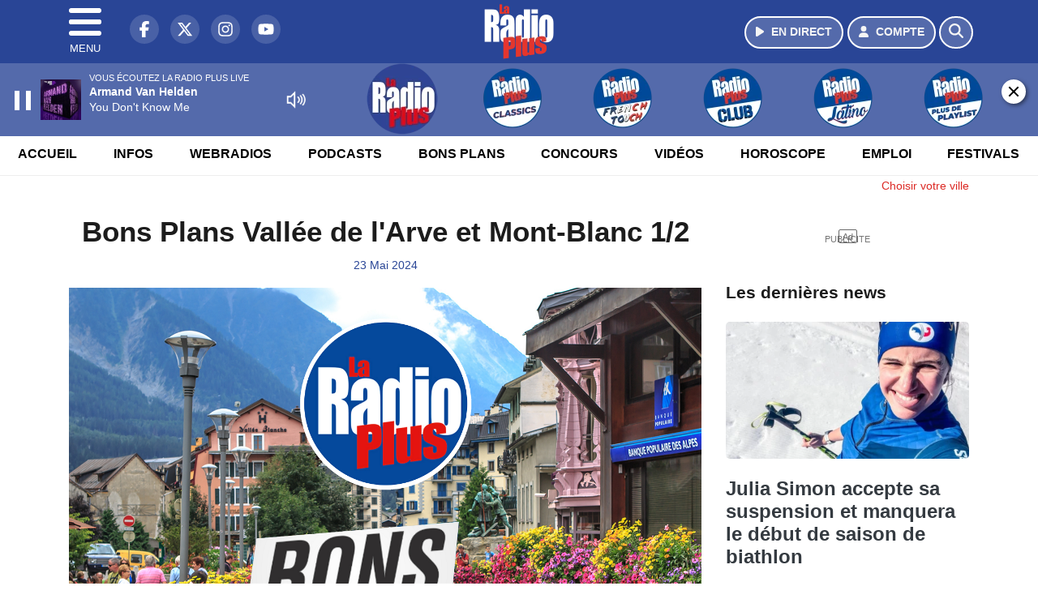

--- FILE ---
content_type: text/html; charset=UTF-8
request_url: https://www.laradioplus.com/podcast/view/115467/bons-plans-vallee-de-l-arve-et-mont-blanc-1-2
body_size: 12700
content:
<!DOCTYPE HTML>
<html lang="fr">
<head>
<title>Bons Plans Vallée de l'Arve et Mont-Blanc 1/2</title>
<meta http-equiv="content-type" content="text/html; charset=utf-8" />
<meta name="viewport" content="width=device-width, initial-scale=1.0"/>
<meta name="author" content="La Radio Plus" />
<meta name="description" content="Du 23/05/2024 à 06h50" />
<meta name="keywords" content="radio,plus,laradioplus, annecy,suisse,journal,savoie, ecoute, cinema, infos, cds, winamp, podcast, emission, equipe, information, actu, actualités" />
<meta name="robots" content="index,follow,max-snippet:-1,max-image-preview:large,max-video-preview:-1" />
<meta name="publisher" content="La Radio Plus" />
<meta name="copyright" content="La Radio Plus" />
<meta name="DC.title" content="La Radio Plus" />
<meta name="geo.placename" content="France" />
<meta name="dev" content="Everlats.com" />
<meta name="apple-itunes-app" content="app-id=370888559" />
<!-- Google Tag Manager -->
<script type="30c9e677919bba4a7d25ce89-text/javascript">
(function(w, d, s, l, i) {
    w[l] = w[l] || [];
    w[l].push({
        'gtm.start': new Date().getTime(),
        event: 'gtm.js'
    });
    var f = d.getElementsByTagName(s)[0],
        j = d.createElement(s),
        dl = l != 'dataLayer' ? '&l=' + l : '';
    j.async = true;
    j.src =
        'https://www.googletagmanager.com/gtm.js?id=' + i + dl;
    f.parentNode.insertBefore(j, f);
})(window, document, 'script', 'dataLayer', 'GTM-K6MNC7T');
</script>
<!-- End Google Tag Manager -->

<link rel="canonical" href="https://www.laradioplus.com/podcast/view/115467/bons-plans-vallee-de-l-arve-et-mont-blanc-1-2" />
<meta name="Googlebot-News" content="noindex, nofollow" />
<meta property="og:site_name" content="La Radio Plus" />
<meta property="og:title" content="Bons Plans Vall&eacute;e de l'Arve et Mont-Blanc 1/2" />
<meta property="og:description" content="Du 23/05/2024 &agrave; 06h50" />
<meta property="og:url" content="https://www.laradioplus.com/podcast/view/115467/bons-plans-vallee-de-l-arve-et-mont-blanc-1-2" />
<meta property="og:image" content="https://www.laradioplus.com/media/podcast/https://www.laradioplus.com/media/podcast_category/plus-valle-e-811.png" />
<meta property="og:type" content="website" />

<meta property="og:updated_time" content="2025-11-03T19:05:44+01:00" />
<meta property="og:type" content="article" />
<meta property="article:published_time" content="2024-05-23T06:50:00+02:00" />
<meta property="article:modified_time" content="2025-11-03T19:05:44+01:00" />
<meta property="article:author" content="https://www.laradioplus.com/" />
<meta property="article:publisher" content="https://www.facebook.com/laradioplus" />

<meta name="twitter:card" content="summary_large_image" />
<meta name="twitter:site" content="@laradioplus" />
<meta name="twitter:creator" content="@laradioplus" />
<meta name="twitter:title" content="Bons Plans Vall&eacute;e de l'Arve et Mont-Blanc 1/2" />
<meta name="twitter:description" content="Du 23/05/2024 &agrave; 06h50" />
<meta name="twitter:image" content="https://www.laradioplus.com/media/podcast/https://www.laradioplus.com/media/podcast_category/plus-valle-e-811.png" />

<meta name="dcterms.title" content="Bons Plans Vall&eacute;e de l'Arve et Mont-Blanc 1/2" />
<meta name="dcterms.identifier" content="https://www.laradioplus.com/podcast/view/115467/bons-plans-vallee-de-l-arve-et-mont-blanc-1-2" />
<meta name="dcterms.creator" content="La Radio Plus" />
<meta name="dcterms.created" content="2024-05-23T06:50:00+02:00" />
<meta name="dcterms.available" content="2024-05-23T06:50:00+02:00" />
<meta name="dcterms.modified" content="2025-11-03T19:05:44+01:00" />
<meta name="dcterms.description" content="Du 23/05/2024 &agrave; 06h50" />
<meta name="dcterms.language" content="fr-FR" />
<meta name="dcterms.publisher" content="https://www.laradioplus.com/" />
<meta name="dcterms.rights" content="https://www.laradioplus.com/page/mentions-legales" />
<meta name="dcterms.coverage" content="World" />
<meta name="dcterms.type" content="Text" />
<meta name="dcterms.format" content="text/html" />

<script type="application/ld+json">
{
    "@context": "https://schema.org",
    "@type": "Article",
    "mainEntityOfPage": "https://www.laradioplus.com/podcast/view/115467/bons-plans-vallee-de-l-arve-et-mont-blanc-1-2",
    "url": "https://www.laradioplus.com/podcast/view/115467/bons-plans-vallee-de-l-arve-et-mont-blanc-1-2",
    "name": "Bons Plans Vall&eacute;e de l'Arve et Mont-Blanc 1/2",
    "headline": "Bons Plans Vall&eacute;e de l'Arve et Mont-Blanc 1/2",
    "description": "Du 23/05/2024 &agrave; 06h50",
    "articleSection": "Podcast",
    "datePublished": "2024-05-23T06:50:00+02:00",
    "dateModified": "2025-11-03T19:05:44+01:00",
    "copyrightYear": "2025",
    "inLanguage": "fr_FR",
    "publisher": {
        "@type": "Organization",
        "name": "La Radio Plus",
        "description": "La Radio Plus : Music Station",
        "url": "https://www.laradioplus.com/",
        "logo": [
            {
                "@type": "ImageObject",
                "name": "La Radio Plus Logo",
                "text": "La Radio Plus Logo",
                "url": "https://www.laradioplus.com/icon-hires.png",
                "contentUrl": "https://www.laradioplus.com/icon-hires.png",
                "width": 192,
                "height": 192,
                "encodingFormat": "image/png"
            }
        ],
        "sameAs": [
            "https://www.facebook.com/laradioplus",
            "https://x.com/laradioplus"
        ]
    },
    "author": {
        "@type": "Person",
        "name": "La Radio Plus Team",
        "url": "https://www.laradioplus.com/radio/contact",
        "image": [
            {
                "@type": "ImageObject",
                "url": "https://www.laradioplus.com/icon-hires.png",
                "width": 192,
                "height": 192
            }
        ]
    },
    "image": [
        {
            "@type": "ImageObject",
            "name": "Bons Plans Vall&eacute;e de l'Arve et Mont-Blanc 1/2",
            "url": "https://www.laradioplus.com/media/podcast/https://www.laradioplus.com/media/podcast_category/plus-valle-e-811.png",
            "sameAs": "https://www.laradioplus.com/podcast/view/115467/bons-plans-vallee-de-l-arve-et-mont-blanc-1-2",
            "thumbnailUrl": "https://www.laradioplus.com/media/podcast/https://www.laradioplus.com/media/podcast_category/plus-valle-e-811.png",
            "contentUrl": "https://www.laradioplus.com/media/podcast/https://www.laradioplus.com/media/podcast_category/plus-valle-e-811.png",
            "width": 1280,
            "height": 720,
            "encodingFormat": "webp"
        }
    ],
    "thumbnailUrl": "https://www.laradioplus.com/media/podcast/https://www.laradioplus.com/media/podcast_category/plus-valle-e-811.png"
}</script>

<link rel="shortcut icon" type="image/x-icon" href="https://www.laradioplus.com/favicon.ico" />
<link rel="shortcut icon" href="https://www.laradioplus.com/favicon.ico" type="image/x-icon" />
<link rel="icon" href="https://www.laradioplus.com/favicon.png" type="image/png" />
<link rel="icon" sizes="32x32" href="https://www.laradioplus.com/favicon-32.png" type="image/png" />
<link rel="icon" sizes="64x64" href="https://www.laradioplus.com/favicon-64.png" type="image/png" />
<link rel="icon" sizes="96x96" href="https://www.laradioplus.com/favicon-96.png" type="image/png" />
<link rel="icon" sizes="196x196" href="https://www.laradioplus.com/favicon-196.png" type="image/png" />
<link rel="apple-touch-icon" sizes="152x152" href="https://www.laradioplus.com/apple-touch-icon.png" />
<link rel="apple-touch-icon" sizes="60x60" href="https://www.laradioplus.com/apple-touch-icon-60x60.png" />
<link rel="apple-touch-icon" sizes="76x76" href="https://www.laradioplus.com/apple-touch-icon-76x76.png" />
<link rel="apple-touch-icon" sizes="114x114" href="https://www.laradioplus.com/apple-touch-icon-114x114.png" />
<link rel="apple-touch-icon" sizes="120x120" href="https://www.laradioplus.com/apple-touch-icon-120x120.png" />
<link rel="apple-touch-icon" sizes="144x144" href="https://www.laradioplus.com/apple-touch-icon-144x144.png" />
<meta name="msapplication-TileImage" content="https://www.laradioplus.com/favicon-144.png" />
<meta name="msapplication-TileColor" content="#FFFFFF" />
<meta name="mobile-web-app-capable" content="yes"/>
<meta name="apple-mobile-web-app-status-bar-style" content="default"/>
<meta name="apple-mobile-web-app-title" content="La Radio Plus"/>
<meta name="theme-color" content="#ffffff">

<!-- Stylesheets -->


<!-- Preload des polices Barlow et Roboto uniquement en latin et latin-ext -->
<link rel="preload" href="https://fonts.gstatic.com/s/barlow/v12/7cHpv4kjgoGqM7E_Ass5ynghnQci.woff2" as="font" type="font/woff2" crossorigin="anonymous">
<link rel="preload" href="https://fonts.gstatic.com/s/barlow/v12/7cHqv4kjgoGqM7E3t-4s6Vostz0rdom9.woff2" as="font" type="font/woff2" crossorigin="anonymous">
<link rel="preload" href="https://fonts.gstatic.com/s/roboto/v32/KFOmCnqEu92Fr1Mu7GxKKTU1Kvnz.woff2" as="font" type="font/woff2" crossorigin="anonymous">
<link rel="preload" href="https://fonts.gstatic.com/s/roboto/v32/KFOlCnqEu92Fr1MmWUlfChc4AMP6lbBP.woff2" as="font" type="font/woff2" crossorigin="anonymous">

<!-- BEGIN IAB STUB FOR CMP -->
<script type="30c9e677919bba4a7d25ce89-text/javascript">
  "use strict";!function(){var e=function(){var e,t="__tcfapiLocator",a=[],n=window;for(;n;){try{if(n.frames[t]){e=n;break}}catch(e){}if(n===window.top)break;n=n.parent}e||(!function e(){var a=n.document,r=!!n.frames[t];if(!r)if(a.body){var s=a.createElement("iframe");s.style.cssText="display:none",s.name=t,a.body.appendChild(s)}else setTimeout(e,5);return!r}(),n.__tcfapi=function(){for(var e,t=arguments.length,n=new Array(t),r=0;r<t;r++)n[r]=arguments[r];if(!n.length)return a;if("setGdprApplies"===n[0])n.length>3&&2===parseInt(n[1],10)&&"boolean"==typeof n[3]&&(e=n[3],"function"==typeof n[2]&&n[2]("set",!0));else if("ping"===n[0]){var s={gdprApplies:e,cmpLoaded:!1,cmpStatus:"stub"};"function"==typeof n[2]&&n[2](s)}else a.push(n)},n.addEventListener("message",(function(e){var t="string"==typeof e.data,a={};try{a=t?JSON.parse(e.data):e.data}catch(e){}var n=a.__tcfapiCall;n&&window.__tcfapi(n.command,n.version,(function(a,r){var s={__tcfapiReturn:{returnValue:a,success:r,callId:n.callId}};t&&(s=JSON.stringify(s)),e&&e.source&&e.source.postMessage&&e.source.postMessage(s,"*")}),n.parameter)}),!1))};"undefined"!=typeof module?module.exports=e:e()}();
</script>
<!-- END IAB STUB -->


<script async src="https://ads.sportslocalmedia.com/slm.prebid.laradioplus.js" type="30c9e677919bba4a7d25ce89-text/javascript"></script>


<style>
    .akcelo-wrapper {
        display: grid;
        place-items: center;
        grid-template-columns: 1fr;
        text-align: center;
        position: relative;
        overflow: hidden;
    }
    .akcelo-wrapper.akcelo-wrapper-label:before {
        content: attr(data-ad-text);
        color: #777777;
        font-size: 11px;
        text-align: center;
        position: absolute;
        width: 100%;
        top: 2px;
    }
    .akcelo-wrapper.akcelo-wrapper-label {
        box-sizing: content-box;
        padding: 20px 0 0;
    }
    .akcelo-placeholder:not(.akcelo-loaded) {
        background-color: #f9f9f9;
        background-clip: content-box;
    }
    .akcelo-placeholder:not(.akcelo-loaded)::after {
        border: 1px solid #696969;
        border-radius: 2px;
        color: #696969;
        content: attr(data-placeholder-text);
        font-size: 11px;
        line-height: 1;
        padding: 3px 4px 1px;
        position: absolute;
        background-color: transparent;
        font-family: Arial,sans-serif;
    }
    .akcelo-video > div:first-child {
        width: 100%;
        position: absolute;
        top: 0;
        bottom: 0;
        left: 0;
        right: 0
    }
    .akcelo-video.akcelo-wrapper-label > div:first-child {
        top: 20px;
    }
    @media (pointer:coarse) {
        .akcelo-wrapper.akcelo-desktop {
            display: none;
        }
    }
    @media (pointer:fine) {
        .akcelo-wrapper.akcelo-mobile {
            display: none;
        }
    }
</style>

<script type="30c9e677919bba4a7d25ce89-text/javascript" src="https://cdn.appconsent.io/loader.js" defer async></script>
<script type="30c9e677919bba4a7d25ce89-text/javascript">
  __tcfapi('init', 2, function() {__tcfapi('show', 2, console.log, {jumpAt: 'banner',lazy: true})}, {appKey: '825c4b52-da37-4db4-9ee4-c6b3ae1b1f4e'})
</script>
<style>
    .akcelo-adunit-451 {
        width:100%;
        height:600px;
    }
    @media (pointer:coarse) {
        .akcelo-adunit-451 {
            width:100%;
            height:250px;
        }
    }
</style>
<script src="https://www.flashb.id/universal/c390ad14-2692-5399-b74e-711771fda7ac.js" async data-cfasync="false"></script>
  <script type="text/javascript" data-cfasync="false">
    window._hbdbrk = window._hbdbrk || [];
    window._hbdbrk.push(['_vars', {
      page_type: 'article'
    }]);
  </script>
<link rel="stylesheet" type="text/css" href="https://www.laradioplus.com/assets/public/css/app.min.1762245787.css">
<link rel="stylesheet" type="text/css" href="https://www.laradioplus.com/assets/public/css/print.1646835109.css" media="print" />


<script src="https://cdn.jsdelivr.net/npm/lazyload@2.0.0-rc.2/lazyload.js" type="30c9e677919bba4a7d25ce89-text/javascript"></script>
<!-- END head -->
</head>
<!-- BEGIN body -->

<body id="podcast_page" class="">
        <!-- Google Tag Manager (noscript) -->
    <noscript><iframe src="https://www.googletagmanager.com/ns.html?id=GTM-K6MNC7T" height="0" width="0" style="display:none;visibility:hidden"></iframe></noscript>
    <!-- End Google Tag Manager (noscript) -->
    
	           <!-- Sidebar  -->
        <nav id="sidebar-menu" class="">
            <div id="sidebar-menu-title">
                La Radio Plus            </div>
            <div id="dismiss">
                <i class="fas fa-arrow-left"></i>
            </div>

                        <div class="on-air bg-semi-light pt-0 px-2" style="position:relative; margin-top:5px;">
                <div class="text-white pt-2">
                    <div class="item-photo current-cover float-left mr-2">
						<img width="80" class="img-fluid lazyload" title="La Radio Plus live" alt="La Radio Plus live" src="data:image/svg+xml,%3Csvg
    xmlns='http://www.w3.org/2000/svg'
    viewBox='0 0 3 2'%3E%3C/svg%3E" itemprop="image" height="80" data-src="https://www.laradioplus.com/media/thumb/80x80_pochette.webp" />                    </div>

                    <div class="live-container">
                      <div class="blinking-button"></div>
                      <small class="text-white-50">EN DIRECT</small>
                    </div>

                    <div class="mt-1 font-weight-bold playlist-1-title item-title">La Musique revient vite...</div>
                    <div class="playlist-1-artist"></div>
                    <br/>
                    <a href="https://www.laradioplus.com/radio/webradio/1/la-radio-plus-live" class="semi-round-button bg-semi-light dismiss-menu float-left" rel="open_player" data-id="1"><i class="fa fa-play"></i> <span>ECOUTER</span></a>
                </div>
            </div>
            
            <form class="form my-2 mx-auto px-2 position-relative" action="https://www.laradioplus.com/search" method="post">
                <div class="input-group">
                    <input class="form-control py-2 border-right-0 border" type="search" name="search" placeholder="Rechercher" value="" id="search-input" aria-label="Rechercher">
                    <span class="input-group-append">
                        <button class="btn btn-light border-left-0 border" type="submit" aria-label="Rechercher">
                            <i class="fa fa-search"></i>
                        </button>
                      </span>
                </div>
            </form>

            <ul class="list-unstyled" style="padding-bottom:50px;">

                                    
                  <li>
                        <a class="collapsed" data-toggle="collapse" href="#submenu159" role="button" aria-expanded="false" aria-controls="submenu159">Radio <i class="fas fa-caret-down"></i></a>
                        <ul class="collapse list-unstyled" id="submenu159">
                                                      <li><a href="https://www.laradioplus.com/radio/emissions">Emissions</a></li>
                                                      <li><a href="https://www.laradioplus.com/radio/equipe">Equipe</a></li>
                                                      <li><a href="https://www.laradioplus.com/radio/history">Programmation</a></li>
                                                      <li><a href="https://www.laradioplus.com/radio/contact">Contacts</a></li>
                                                      <li><a href="https://www.laradioplus.com/radio/frequences">Fréquences</a></li>
                                                      <li><a href="https://itunes.apple.com/fr/app/la-radio-plus/id370888559?mt=8" target="_blank" rel="nofollow">Plus sur iPhone</a></li>
                                                      <li><a href="https://play.google.com/store/apps/details?id=egdigital.laradioplus" target="_blank" rel="nofollow">Plus sur Android</a></li>
                                                </ul>
                  </li>
                  
                                                <li>
                    <a href="https://www.laradioplus.com/podcast">Podcasts</a></li>
                  
                              
                  <li>
                        <a class="collapsed" data-toggle="collapse" href="#submenu166" role="button" aria-expanded="false" aria-controls="submenu166">Infos <i class="fas fa-caret-down"></i></a>
                        <ul class="collapse list-unstyled" id="submenu166">
                                                      <li><a href="https://www.laradioplus.com/news/locales">Infos Locales</a></li>
                                                      <li><a href="https://www.laradioplus.com/news/musique">Musique</a></li>
                                                      <li><a href="https://www.laradioplus.com/radio/contact">Contacter la Redac</a></li>
                                                      <li><a href="https://www.laradioplus.com/elections/presidentielles-2022">Résultats Élections Présidentielles 2022</a></li>
                                                </ul>
                  </li>
                  
                                                <li>
                    <a href="https://www.laradioplus.com/radio/webradio">Webradios</a></li>
                  
                              
                  <li>
                        <a class="collapsed" data-toggle="collapse" href="#submenu168" role="button" aria-expanded="false" aria-controls="submenu168">Bons Plans <i class="fas fa-caret-down"></i></a>
                        <ul class="collapse list-unstyled" id="submenu168">
                                                      <li><a href="https://www.laradioplus.com/agenda">Consulter les bons plans</a></li>
                                                      <li><a href="https://www.laradioplus.com/agenda/submit">Proposer un bon plan</a></li>
                                                </ul>
                  </li>
                  
                              
                  <li>
                        <a class="collapsed" data-toggle="collapse" href="#submenu176" role="button" aria-expanded="false" aria-controls="submenu176">Emploi <i class="fas fa-caret-down"></i></a>
                        <ul class="collapse list-unstyled" id="submenu176">
                                                      <li><a href="https://www.laradioplus.com/emploi/offres">Offres d'Emploi</a></li>
                                                      <li><a href="https://www.laradioplus.com/emploi/demandes">Demandes d'Emploi</a></li>
                                                </ul>
                  </li>
                  
                                                <li>
                    <a href="https://www.laradioplus.com/concours">Concours</a></li>
                  
                                                <li>
                    <a href="https://www.laradioplus.com/horoscope">Horoscope</a></li>
                  
                                                <li>
                    <a href="https://www.laradioplus.com/video">Vidéos</a></li>
                  
                        </ul>
        </nav>
   
    <!-- Page Content  -->
    <div id="content">
    <div class="header-nav">
      <header class="header bg-secondary fixed-top">
          <div class="container d-flex" style="position: relative;">

                                <div id="nav-icon" class="sidebarCollapse">
                    <span></span>
                    <span></span>
                    <span></span>
                    <span></span>
                    MENU
                  </div>
              
                  <div class="social-icons">
  					    							  <a class="d-none d-lg-inline d-xl-inline" href="https://www.facebook.com/laradioplus" target="_blank" aria-label="La Radio Plus sur Facebook"><span class="nav-soc fa-brands fa-facebook-f"></span></a>
					  					    							  <a class="d-none d-lg-inline d-xl-inline" href="https://x.com/laradioplus" target="_blank" aria-label="La Radio Plus sur Twitter"><span class="nav-soc fab fa-x-twitter"></span></a>
					  					    							  <a class="d-none d-lg-inline d-xl-inline" href="https://www.instagram.com/laradioplusalpes" target="_blank" aria-label="La Radio Plus sur Instagram"><span class="nav-soc fa-brands fa-instagram"></span></a>
					  					    							  <a class="d-none d-xl-inline" href="https://www.youtube.com/channel/UCMY8MhOwCB-L_2SQM0r4_jg" target="_blank" aria-label="La Radio Plus sur YouTube"><span class="nav-soc fa-brands fa-youtube"></span></a>
  					  					                    </div>

                  <div class="logo mx-auto">
                      <a href="https://www.laradioplus.com/">
                          <picture><source media="(max-width: 575.98px)" type="image/webp" srcset="https://www.laradioplus.com/media/option/thumb/63x50_logo-laradioplus-88602.webp 1x, https://www.laradioplus.com/media/option/thumb/126x100_logo-laradioplus-88602.webp 2x"><source type="image/webp" srcset="https://www.laradioplus.com/media/option/thumb/86x68_logo-laradioplus-88602.webp 1x, https://www.laradioplus.com/media/option/thumb/172x136_logo-laradioplus-88602.webp 2x"><source srcset="https://www.laradioplus.com/media/option/thumb/86x68_logo-laradioplus-88602.png 1x, https://www.laradioplus.com/media/option/thumb/172x136_logo-laradioplus-88602.png 2x"><img src="https://www.laradioplus.com/media/option/thumb/86x68_logo-laradioplus-88602.png" alt="La Radio Plus" title="La Radio Plus" width="86" height="68" class="img-fluid" loading="lazy" /></picture>                      </a>
                      <h3>La Radio Plus</h3>
                  </div>

                                    <div id="nav-play">
                    <a href="https://www.laradioplus.com/radio/webradio/1/la-radio-plus-live" class="semi-round-button bg-semi-light" rel="open_player" data-id="1" aria-label="Ecouter en direct"><i class="fa fa-play"></i> <span>EN DIRECT</span></a>
                  </div>
                  
                                    <div id="nav-user">
                    <a href="https://www.laradioplus.com/sessions/login" class="semi-round-button bg-semi-light" aria-label="Mon compte"><i class="fa fa-user"></i> <span>COMPTE</span></a>
                  </div>

                  <div id="nav-search">
                    <a href="#" id="search-trigger" class="semi-round-button bg-semi-light" aria-label="Rechercher"><i class="fa fa-search"></i></a>
                    <div id="search-wrapper">
                      <form id="search-form" class="form form-search" action="https://www.laradioplus.com/search" method="post">
                        <div class="input-group">
                          <input class="form-control py-2 border-right-0 border" type="search" name="search" placeholder="Rechercher" id="search-input" aria-label="Rechercher">
                          <span class="input-group-append">
                            <button class="btn btn-light border-left-0 border" type="submit" aria-label="Rechercher">
                              <i class="fa fa-search"></i>
                            </button>
                          </span>
                        </div>
                      </form>
                    </div>
                  </div>

                            </div>
      </header>

      <nav class="scrolling-menu">
        <ul class="nav">
                              <li class="nav-item">
              <a class="nav-link" href="https://www.laradioplus.com/">Accueil</a>
          </li>
                    <li class="nav-item">
              <a class="nav-link" href="https://www.laradioplus.com/news/locales">Infos</a>
          </li>
                    <li class="nav-item">
              <a class="nav-link" href="https://www.laradioplus.com/radio/webradio">Webradios</a>
          </li>
                    <li class="nav-item">
              <a class="nav-link" href="https://www.laradioplus.com/podcast">Podcasts</a>
          </li>
                    <li class="nav-item">
              <a class="nav-link" href="https://www.laradioplus.com/agenda">Bons Plans</a>
          </li>
                    <li class="nav-item">
              <a class="nav-link" href="https://www.laradioplus.com/concours">Concours</a>
          </li>
                    <li class="nav-item">
              <a class="nav-link" href="https://www.laradioplus.com/video">Vidéos</a>
          </li>
                    <li class="nav-item">
              <a class="nav-link" href="https://www.laradioplus.com/horoscope">Horoscope</a>
          </li>
                    <li class="nav-item">
              <a class="nav-link" href="https://www.laradioplus.com/emploi/offres">Emploi</a>
          </li>
                    <li class="nav-item">
              <a class="nav-link" href="https://www.laradioplus.com/agenda-festival">Festivals</a>
          </li>
                            </ul>
      </nav>
    </div>

    
    <main role="main" class="fluid-container">

            
        <!-- /3730608/Laradioplus_Habillage -->
        <div id="Radioplus_Sticky"></div>
<script type="30c9e677919bba4a7d25ce89-application/javascript">
    var slmadshb = slmadshb || {};
    slmadshb.que = slmadshb.que || [];
    slmadshb.que.push(function() {
        slmadshb.display("Radioplus_Sticky");
    });
</script>
        <!-- BEGIN .content -->
        <section id="top-container" class="container">

                                        <div class="row">
              <div class="col-12">
                <div class="float-right city-chooser" data-attr-type="ville"><small><a href="javascript:;" class="changeZone">Choisir votre ville</a></small></div>
              </div>
            </div>

            
            
                                                <!-- BEGIN .content -->
        </section>

        <!-- BEGIN .content-main -->
        <div class="content-main">

            <section class="container page-article">
	<div class="row">

		<div class="col-12 col-lg post-115467 post type-post status-publish format-standard has-post-thumbnail hentry py-4" itemscope itemtype="http://schema.org/NewsArticle">
			<h1 class="font-weight-bold text-center" itemprop="name headline" style="font-size:220%">Bons Plans Vallée de l'Arve et Mont-Blanc 1/2</h1>

			
			<div class="meta-date updated pb-3 text-center" itemprop="datePublished" content="2024-05-23T06:50:00+02:00">
													<small class="text-secondary">23 Mai 2024</small>
												</div>

			<div class="article-header">

											<img path="podcast" width="1280" mobile_width="400" title="Bons Plans Vall&eacute;e de l'Arve et Mont-Blanc 1/2" class="img-fluid not_lzld mb-3 lazyload" data-src="https://www.laradioplus.com/media/podcast_category/plus-valle-e-811.png" src="data:image/svg+xml,%3Csvg
    xmlns='http://www.w3.org/2000/svg'
    viewBox='0 0 3 2'%3E%3C/svg%3E" alt="Bons Plans Vall&eacute;e de l'Arve et Mont-Blanc 1/2" />											
					<div class="article-meta">
  					<meta itemprop="mainEntityOfPage" content="https://www.laradioplus.com/podcast/view/115467/bons-plans-vallee-de-l-arve-et-mont-blanc-1-2"/>
						<div>
							<span class="author"><a href="#comments"></a></span>
						</div>
						<meta itemprop="dateModified" content="2025-11-03T19:05:44+01:00"/>
						<div class="meta-tools">
														<div itemprop="author" itemscope itemtype="https://schema.org/Organization">
                <div itemprop="logo" itemscope itemtype="https://schema.org/ImageObject">
                  <meta itemprop="url" content="https://www.laradioplus.com/icon-hires.png">
                  <meta itemprop="width" content="192">
                  <meta itemprop="height" content="192">
                </div>
                <meta itemprop="name" content="La Radio Plus"/>
              </div>
			  <div itemprop="publisher" itemscope itemtype="https://schema.org/Organization">
                <div itemprop="logo" itemscope itemtype="https://schema.org/ImageObject">
                  <meta itemprop="url" content="https://www.laradioplus.com/icon-hires.png">
                  <meta itemprop="width" content="192">
                  <meta itemprop="height" content="192">
                </div>
                <meta itemprop="name" content="La Radio Plus"/>
              </div>
						</div>
					</div>
				</div><!-- /.article-header -->

				<p itemprop="description"><strong>Du 23/05/2024 à 06h50</strong></p>

				
<div class="article-after-subtitle">
    </div>


				<div class="main-article" itemprop="articleBody">
					<p>Les Bons plans de la Radio Plus dans la Vallée de l&#39;Arve et du Mont-Blanc</p>																			</div><!-- /.main-article -->

							
											<p><strong style="font-size:20px;">Bons Plans Vallée de l'Arve et Mont-Blanc</strong></p>                
				
				<div class="son paragraph-row">
					<div class="column12">
							<div class="son_player" id="son_1">
																<audio id="player1" src="https://www.laradioplus.com/media/podcast/2024-05-23-06-50-les-bons-plans-arve-mont-blanc.mp3" type="audio/mp3" controls="controls" class="podcast"></audio>
								<br/><a href="https://www.laradioplus.com/media/podcast/2024-05-23-06-50-les-bons-plans-arve-mont-blanc.mp3" target="_blank" rel="nofollow"><small>Télécharger le podcast</small></a>
															</div>
					</div>
				</div>
								    
			
			
				<div class="row social-article">
		<div class="col-12">
			<strong>Partager :</strong><br/>
			<div class="text-center">

				<div class="social-icons">
				  	<a class="" href="https://www.facebook.com/sharer/sharer.php?u=https://www.laradioplus.com/podcast/view/115467/bons-plans-vallee-de-l-arve-et-mont-blanc-1-2" data-url="https://www.laradioplus.com/podcast/view/115467/bons-plans-vallee-de-l-arve-et-mont-blanc-1-2" data-url="https://www.laradioplus.com/podcast/view/115467/bons-plans-vallee-de-l-arve-et-mont-blanc-1-2" target="_blank" aria-label="Partager sur Facebook"><span class="nav-soc fa-brands fa-facebook-f"></span></a>
				  	<a class="" href="https://x.com/share?text=Bons+Plans+Vall%C3%A9e+de+l%27Arve+et+Mont-Blanc+1%2F2&url=https://www.laradioplus.com/podcast/view/115467/bons-plans-vallee-de-l-arve-et-mont-blanc-1-2&via=laradioplus" data-url="https://www.laradioplus.com/podcast/view/115467/bons-plans-vallee-de-l-arve-et-mont-blanc-1-2" data-via="laradioplus" data-text="Bons Plans Vallée de l'Arve et Mont-Blanc 1/2" target="_blank" aria-label="Partager sur Twitter"><span class="nav-soc fab fa-x-twitter"></span></a>
          			<a href="javascript:;" class="" onclick="if (!window.__cfRLUnblockHandlers) return false; window.open('https://pinterest.com/pin/create/button/?url=https://www.laradioplus.com/podcast/view/115467/bons-plans-vallee-de-l-arve-et-mont-blanc-1-2&amp;media=https://www.laradioplus.com/media/podcast/https://www.laradioplus.com/media/podcast_category/plus-valle-e-811.png&amp;description=Bons+Plans+Vall%C3%A9e+de+l%27Arve+et+Mont-Blanc+1%2F2', 'pinterestShare', 'width=750,height=350'); return false;" title="Partager cet article sur Pinterest" data-cf-modified-30c9e677919bba4a7d25ce89-="">
          				<span class="nav-soc fab fa-pinterest-p" aria-hidden="true"></span></a>
         			<a href="javascript:;" class="" onclick="if (!window.__cfRLUnblockHandlers) return false; window.open('https://api.whatsapp.com/send?text=Bons+Plans+Vall%C3%A9e+de+l%27Arve+et+Mont-Blanc+1%2F2+https%3A%2F%2Fwww.laradioplus.com%2Fpodcast%2Fview%2F115467%2Fbons-plans-vallee-de-l-arve-et-mont-blanc-1-2', 'whatsappShare', 'width=626,height=436'); return false;" title="Envoyer cet article sur WhatsApp" data-cf-modified-30c9e677919bba4a7d25ce89-="">
          				<span class="nav-soc fab fa-whatsapp" aria-hidden="true"></span></a>
										<a href="/cdn-cgi/l/email-protection#[base64]" class="" target="_blank">
						<span class="nav-soc fa fa-envelope"></span>
					</a>
                </div>

			</div>
		</div>
	</div>
			
			
<div class="article-after-text">
    <style>
    .akcelo-meta-adunit-54 {
        width:100%;
        height:560px
    }
    @media (pointer:coarse) {
        .akcelo-meta-adunit-54 {
            width:100%;
            height:2480px !important
        }
    }
</style>
<div class="akcelo-wrapper akcelo-meta-adunit-54">
    <div id="Laradioplus_Artikle_Container"></div>
</div>
<script data-cfasync="false" src="/cdn-cgi/scripts/5c5dd728/cloudflare-static/email-decode.min.js"></script><script type="30c9e677919bba4a7d25ce89-application/javascript">
    var slmadshb = slmadshb || {};
    slmadshb.que = slmadshb.que || [];
    slmadshb.que.push(function() {
        slmadshb.display("Laradioplus_Artikle_Container");
    });
</script></div>


    		<hr />


		</div><!-- /.post -->

				<div class="col-12 col-lg-auto py-4">

			<aside class="sidebar">
  	  		<section class="widget-html py-3">
	
            <div class="akcelo-wrapper akcelo-wrapper-label akcelo-placeholder akcelo-adunit-461" data-ad-text="PUBLICITE" data-placeholder-text="Ad">
<div id="Radioplus_ATF_300x250"></div>
</div>
<p>
<script type="30c9e677919bba4a7d25ce89-application/javascript">
    var slmadshb = slmadshb || {};
    slmadshb.que = slmadshb.que || [];
    slmadshb.que.push(function() {
        slmadshb.display("Radioplus_ATF_300x250");
    });
</script>
</p>    </section>	
<section class="widget-block py-3">
		<div class="row">
			<div class="col-12">
				<h3 class="widget-title font-weight-bold mb-3">Les dernières news</h3>
			</div>
		</div>

						<div class="row mb-3 justify-content-center">
									<a id="post-125117"></a>
<div class="post-125117 post pt-2 col-12 ">
	<div class="row">
				<div class="col-12 col-md-12 mb-2">
			<div class="item-header">
									<a href="https://www.laradioplus.com/news/locales/125117/julia-simon-accepte-sa-suspension-et-manquera-le-debut-de-saison-de-biathlon"  class="item-photo"><picture><source media="(max-width: 575.98px)" type="image/webp" srcset="https://www.laradioplus.com/media/news/thumb/400x225_julia-simon-accepte-sa-suspension-et-manquera-le-debut-de-saison-de-biathlon_690f68aaba3e2.webp 1x, https://www.laradioplus.com/media/news/thumb/800x450_julia-simon-accepte-sa-suspension-et-manquera-le-debut-de-saison-de-biathlon_690f68aaba3e2.webp 2x"><source type="image/webp" srcset="https://www.laradioplus.com/media/news/thumb/430x241_julia-simon-accepte-sa-suspension-et-manquera-le-debut-de-saison-de-biathlon_690f68aaba3e2.webp 1x, https://www.laradioplus.com/media/news/thumb/860x482_julia-simon-accepte-sa-suspension-et-manquera-le-debut-de-saison-de-biathlon_690f68aaba3e2.webp 2x"><source srcset="https://www.laradioplus.com/media/news/thumb/430x241_julia-simon-accepte-sa-suspension-et-manquera-le-debut-de-saison-de-biathlon_690f68aaba3e2.png 1x, https://www.laradioplus.com/media/news/thumb/860x482_julia-simon-accepte-sa-suspension-et-manquera-le-debut-de-saison-de-biathlon_690f68aaba3e2.png 2x"><img src="https://www.laradioplus.com/media/news/thumb/430x241_julia-simon-accepte-sa-suspension-et-manquera-le-debut-de-saison-de-biathlon_690f68aaba3e2.png" alt="Julia Simon accepte sa suspension et manquera le d&eacute;but de saison de biathlon" title="Julia Simon accepte sa suspension et manquera le d&eacute;but de saison de biathlon" width="430" height="241" class="img-fluid" loading="lazy" /></picture></a>
			</div>
		</div>
				<div class="item-content col-12 col-md-12">
						<h4 class="font-weight-bold" style="font-size:110%">
								<a class="text-dark" href="https://www.laradioplus.com/news/locales/125117/julia-simon-accepte-sa-suspension-et-manquera-le-debut-de-saison-de-biathlon" >Julia Simon accepte sa suspension et manquera le début de saison de biathlon</a>
			</h4>
						<p>La biathlète savoyarde a décidé de ne pas contester la sanction disciplinaire prononcée par la Fédération française de ski, qui la privera du premier rendez-vous de la Coupe du monde à Östersund.</p>
		</div>
	</div>

</div>												<a id="post-125114"></a>
<div class="post-125114 post pt-2 col-12 ">
	<div class="row">
				<div class="col-12 col-md-12 mb-2">
			<div class="item-header">
									<a href="https://www.laradioplus.com/news/locales/125114/megeve-catherine-jullien-breches-renonce-a-sa-candidature-pour-les-municipales"  class="item-photo"><picture><source media="(max-width: 575.98px)" type="image/webp" srcset="https://www.laradioplus.com/media/news/thumb/400x225_megeve-catherine-jullien-breches-renonce-a-sa-candidature-pour-les-municipales_690e2dd4d30de.webp 1x, https://www.laradioplus.com/media/news/thumb/800x450_megeve-catherine-jullien-breches-renonce-a-sa-candidature-pour-les-municipales_690e2dd4d30de.webp 2x"><source type="image/webp" srcset="https://www.laradioplus.com/media/news/thumb/430x241_megeve-catherine-jullien-breches-renonce-a-sa-candidature-pour-les-municipales_690e2dd4d30de.webp 1x, https://www.laradioplus.com/media/news/thumb/860x482_megeve-catherine-jullien-breches-renonce-a-sa-candidature-pour-les-municipales_690e2dd4d30de.webp 2x"><source srcset="https://www.laradioplus.com/media/news/thumb/430x241_megeve-catherine-jullien-breches-renonce-a-sa-candidature-pour-les-municipales_690e2dd4d30de.jpg 1x, https://www.laradioplus.com/media/news/thumb/860x482_megeve-catherine-jullien-breches-renonce-a-sa-candidature-pour-les-municipales_690e2dd4d30de.jpg 2x"><img src="https://www.laradioplus.com/media/news/thumb/430x241_megeve-catherine-jullien-breches-renonce-a-sa-candidature-pour-les-municipales_690e2dd4d30de.jpg" alt="Meg&egrave;ve : Catherine Jullien-Br&egrave;ches renonce &agrave; sa candidature pour les municipales" title="Meg&egrave;ve : Catherine Jullien-Br&egrave;ches renonce &agrave; sa candidature pour les municipales" width="430" height="241" class="img-fluid" loading="lazy" /></picture></a>
			</div>
		</div>
				<div class="item-content col-12 col-md-12">
						<h4 class="font-weight-bold" style="font-size:110%">
								<a class="text-dark" href="https://www.laradioplus.com/news/locales/125114/megeve-catherine-jullien-breches-renonce-a-sa-candidature-pour-les-municipales" >Megève : Catherine Jullien-Brèches renonce à sa candidature pour les municipales</a>
			</h4>
						<p>Vendredi 7 novembre 2025, la maire de Megève a finalement décidé de ne pas briguer de troisième mandat.</p>
		</div>
	</div>

</div>												<a id="post-124854"></a>
<div class="post-124854 post pt-2 col-12 ">
	<div class="row">
				<div class="col-12 col-md-12 mb-2">
			<div class="item-header">
									<a href="https://www.laradioplus.com/podcast/view/124854/atmb-ceux-qui-nous-relient"  class="item-photo"><picture><source media="(max-width: 575.98px)" type="image/webp" srcset="https://www.laradioplus.com/media/podcast/thumb/400x225_atmb-ceux-qui-nous-relient_68f216abdf7c9.webp 1x, https://www.laradioplus.com/media/podcast/thumb/800x450_atmb-ceux-qui-nous-relient_68f216abdf7c9.webp 2x"><source type="image/webp" srcset="https://www.laradioplus.com/media/podcast/thumb/430x241_atmb-ceux-qui-nous-relient_68f216abdf7c9.webp 1x, https://www.laradioplus.com/media/podcast/thumb/860x482_atmb-ceux-qui-nous-relient_68f216abdf7c9.webp 2x"><source srcset="https://www.laradioplus.com/media/podcast/thumb/430x241_atmb-ceux-qui-nous-relient_68f216abdf7c9.png 1x, https://www.laradioplus.com/media/podcast/thumb/860x482_atmb-ceux-qui-nous-relient_68f216abdf7c9.png 2x"><img src="https://www.laradioplus.com/media/podcast/thumb/430x241_atmb-ceux-qui-nous-relient_68f216abdf7c9.png" alt="ATMB, ceux qui nous relient" title="ATMB, ceux qui nous relient" width="430" height="241" class="img-fluid" loading="lazy" /></picture></a>
			</div>
		</div>
				<div class="item-content col-12 col-md-12">
			<div style="position:absolute;right:15px;top:-10px;color:#757575;text-transform: uppercase;font-size:9px;">La Radio Plus COMMUNICATION</div>			<h4 class="font-weight-bold" style="font-size:110%">
								<a class="text-dark" href="https://www.laradioplus.com/podcast/view/124854/atmb-ceux-qui-nous-relient" >ATMB, ceux qui nous relient</a>
			</h4>
						<p>Interview de Sylvie Maurin, Responsable PC Sécurité Trafic ATMB</p>
		</div>
	</div>

</div>												<a id="post-125111"></a>
<div class="post-125111 post pt-2 col-12 ">
	<div class="row">
				<div class="col-12 col-md-12 mb-2">
			<div class="item-header">
									<a href="https://www.laradioplus.com/news/locales/125111/lausanne-un-francais-se-retranche-chez-lui-avant-de-se-tuer-en-chutant-du-balcon"  class="item-photo"><picture><source media="(max-width: 575.98px)" type="image/webp" srcset="https://www.laradioplus.com/media/news/thumb/400x225_lausanne-un-francais-se-retranche-chez-lui-avant-de-se-tuer-en-chutant-du-balcon_690e13dc93572.webp 1x, https://www.laradioplus.com/media/news/thumb/800x450_lausanne-un-francais-se-retranche-chez-lui-avant-de-se-tuer-en-chutant-du-balcon_690e13dc93572.webp 2x"><source type="image/webp" srcset="https://www.laradioplus.com/media/news/thumb/430x241_lausanne-un-francais-se-retranche-chez-lui-avant-de-se-tuer-en-chutant-du-balcon_690e13dc93572.webp 1x, https://www.laradioplus.com/media/news/thumb/860x482_lausanne-un-francais-se-retranche-chez-lui-avant-de-se-tuer-en-chutant-du-balcon_690e13dc93572.webp 2x"><source srcset="https://www.laradioplus.com/media/news/thumb/430x241_lausanne-un-francais-se-retranche-chez-lui-avant-de-se-tuer-en-chutant-du-balcon_690e13dc93572.jpg 1x, https://www.laradioplus.com/media/news/thumb/860x482_lausanne-un-francais-se-retranche-chez-lui-avant-de-se-tuer-en-chutant-du-balcon_690e13dc93572.jpg 2x"><img src="https://www.laradioplus.com/media/news/thumb/430x241_lausanne-un-francais-se-retranche-chez-lui-avant-de-se-tuer-en-chutant-du-balcon_690e13dc93572.jpg" alt="Lausanne : un Fran&ccedil;ais se retranche chez lui avant de se tuer en chutant du balcon" title="Lausanne : un Fran&ccedil;ais se retranche chez lui avant de se tuer en chutant du balcon" width="430" height="241" class="img-fluid" loading="lazy" /></picture></a>
			</div>
		</div>
				<div class="item-content col-12 col-md-12">
						<h4 class="font-weight-bold" style="font-size:110%">
								<a class="text-dark" href="https://www.laradioplus.com/news/locales/125111/lausanne-un-francais-se-retranche-chez-lui-avant-de-se-tuer-en-chutant-du-balcon" >Lausanne : un Français se retranche chez lui avant de se tuer en chutant du balcon</a>
			</h4>
						<p>Mercredi soir, un Français a perdu la vie à Lausanne.</p>
		</div>
	</div>

</div>												<a id="post-125110"></a>
<div class="post-125110 post pt-2 col-12 ">
	<div class="row">
				<div class="col-12 col-md-12 mb-2">
			<div class="item-header">
									<a href="https://www.laradioplus.com/news/locales/125110/morzine-epinglee-par-la-chambre-regionale-des-comptes-pour-sa-gestion-municipale-et-ses-delegations-de-service-public"  class="item-photo"><picture><source media="(max-width: 575.98px)" type="image/webp" srcset="https://www.laradioplus.com/media/news/thumb/400x225_morzine-epinglee-par-la-chambre-regionale-des-comptes-pour-sa-gestion-municipale-et-ses-delegations-de-service-public_690e0118ceda9.webp 1x, https://www.laradioplus.com/media/news/thumb/800x450_morzine-epinglee-par-la-chambre-regionale-des-comptes-pour-sa-gestion-municipale-et-ses-delegations-de-service-public_690e0118ceda9.webp 2x"><source type="image/webp" srcset="https://www.laradioplus.com/media/news/thumb/430x241_morzine-epinglee-par-la-chambre-regionale-des-comptes-pour-sa-gestion-municipale-et-ses-delegations-de-service-public_690e0118ceda9.webp 1x, https://www.laradioplus.com/media/news/thumb/860x482_morzine-epinglee-par-la-chambre-regionale-des-comptes-pour-sa-gestion-municipale-et-ses-delegations-de-service-public_690e0118ceda9.webp 2x"><source srcset="https://www.laradioplus.com/media/news/thumb/430x241_morzine-epinglee-par-la-chambre-regionale-des-comptes-pour-sa-gestion-municipale-et-ses-delegations-de-service-public_690e0118ceda9.jpg 1x, https://www.laradioplus.com/media/news/thumb/860x482_morzine-epinglee-par-la-chambre-regionale-des-comptes-pour-sa-gestion-municipale-et-ses-delegations-de-service-public_690e0118ceda9.jpg 2x"><img src="https://www.laradioplus.com/media/news/thumb/430x241_morzine-epinglee-par-la-chambre-regionale-des-comptes-pour-sa-gestion-municipale-et-ses-delegations-de-service-public_690e0118ceda9.jpg" alt="Morzine &eacute;pingl&eacute;e par la Chambre r&eacute;gionale des comptes pour sa gestion municipale et ses d&eacute;l&eacute;gations de service public" title="Morzine &eacute;pingl&eacute;e par la Chambre r&eacute;gionale des comptes pour sa gestion municipale et ses d&eacute;l&eacute;gations de service public" width="430" height="241" class="img-fluid" loading="lazy" /></picture></a>
			</div>
		</div>
				<div class="item-content col-12 col-md-12">
						<h4 class="font-weight-bold" style="font-size:110%">
								<a class="text-dark" href="https://www.laradioplus.com/news/locales/125110/morzine-epinglee-par-la-chambre-regionale-des-comptes-pour-sa-gestion-municipale-et-ses-delegations-de-service-public" >Morzine épinglée par la Chambre régionale des comptes pour sa gestion municipale et ses délégations de service public</a>
			</h4>
						<p>La Chambre régionale des comptes Auvergne-Rhône-Alpes vient de publier un rapport sévère sur la gestion de la commune de Morzine.</p>
		</div>
	</div>

</div>												<a id="post-125106"></a>
<div class="post-125106 post pt-2 col-12 ">
	<div class="row">
				<div class="col-12 col-md-12 mb-2">
			<div class="item-header">
									<a href="https://www.laradioplus.com/news/locales/125106/auvergne-rhone-alpes-collecte-de-jouets-pour-noel"  class="item-photo"><picture><source media="(max-width: 575.98px)" type="image/webp" srcset="https://www.laradioplus.com/media/news/thumb/400x225_auvergne-rhone-alpes-collecte-de-jouets-pour-noel_690db4c7079e4.webp 1x, https://www.laradioplus.com/media/news/thumb/800x450_auvergne-rhone-alpes-collecte-de-jouets-pour-noel_690db4c7079e4.webp 2x"><source type="image/webp" srcset="https://www.laradioplus.com/media/news/thumb/430x241_auvergne-rhone-alpes-collecte-de-jouets-pour-noel_690db4c7079e4.webp 1x, https://www.laradioplus.com/media/news/thumb/860x482_auvergne-rhone-alpes-collecte-de-jouets-pour-noel_690db4c7079e4.webp 2x"><source srcset="https://www.laradioplus.com/media/news/thumb/430x241_auvergne-rhone-alpes-collecte-de-jouets-pour-noel_690db4c7079e4.jpg 1x, https://www.laradioplus.com/media/news/thumb/860x482_auvergne-rhone-alpes-collecte-de-jouets-pour-noel_690db4c7079e4.jpg 2x"><img src="https://www.laradioplus.com/media/news/thumb/430x241_auvergne-rhone-alpes-collecte-de-jouets-pour-noel_690db4c7079e4.jpg" alt="Auvergne-Rh&ocirc;ne-Alpes : Collecte de jouets pour No&euml;l" title="Auvergne-Rh&ocirc;ne-Alpes : Collecte de jouets pour No&euml;l" width="430" height="241" class="img-fluid" loading="lazy" /></picture></a>
			</div>
		</div>
				<div class="item-content col-12 col-md-12">
						<h4 class="font-weight-bold" style="font-size:110%">
								<a class="text-dark" href="https://www.laradioplus.com/news/locales/125106/auvergne-rhone-alpes-collecte-de-jouets-pour-noel" >Auvergne-Rhône-Alpes : Collecte de jouets pour Noël</a>
			</h4>
						<p>Près de 300 entreprises en Auvergne-Rhône-Alpes organisent La Grande Collecte Solidaire des Jouets pour donner une seconde vie aux jeux et offrir un Noël à tous les enfants.</p>
		</div>
	</div>

</div>							</div>
				<!-- END .block-content -->

			</section>
<section class="widget-html py-3">
	
            <div class="akcelo-wrapper akcelo-wrapper-label akcelo-placeholder akcelo-adunit-462" data-ad-text="PUBLICITE" data-placeholder-text="Ad">
<div id="Radioplus_BTF_300x250"></div>
</div>
<p>
<script type="30c9e677919bba4a7d25ce89-application/javascript">
    var slmadshb = slmadshb || {};
    slmadshb.que = slmadshb.que || [];
    slmadshb.que.push(function() {
        slmadshb.display("Radioplus_BTF_300x250");
    });
</script>
</p>    </section>			</aside>

		</div>
		
	</div>
</section>            <!-- END .content-main -->
        </div>

    </main>

    <!-- BEGIN .footer -->
    <footer class="footer bg-primary text-white">

        <!-- BEGIN .footer-blocks -->
        <div class="container pt-3">

                            <div class="row text-md-left text-center">
                                            <div class="mb-3 col-md-2">
                            <span class="footer-title-menu">RADIO</span>
                            <br/>
                                                                                                <a class="text-white-50" href="https://www.laradioplus.com/radio/contact" >Contact</a><br />
                                                                <a class="text-white-50" href="https://www.laradioplus.com/radio/equipe" >Equipe</a><br />
                                                                <a class="text-white-50" href="https://www.laradioplus.com/radio/history" >Titres diffusés</a><br />
                                                                <a class="text-white-50" href="https://www.laradioplus.com/radio/frequences" >Fréquences</a><br />
                                                                                        </div>
                                            <div class="mb-3 col-md-2">
                            <span class="footer-title-menu">INFOS</span>
                            <br/>
                                                                                                <a class="text-white-50" href="https://www.laradioplus.com/news" >Infos</a><br />
                                                                <a class="text-white-50" href="https://www.laradioplus.com/news/locales" >Infos Locales</a><br />
                                                                <a class="text-white-50" href="https://www.laradioplus.com/radio/contact" >Contacter la rédac</a><br />
                                                                                        </div>
                                            <div class="mb-3 col-md-2">
                            <span class="footer-title-menu">RUBRIQUES</span>
                            <br/>
                                                                                                <a class="text-white-50" href="https://www.laradioplus.com/agenda" >Bons Plans</a><br />
                                                                <a class="text-white-50" href="https://www.laradioplus.com/radio/emissions" >Emissions</a><br />
                                                                <a class="text-white-50" href="https://www.laradioplus.com/concours" >Concours</a><br />
                                                                                        </div>
                                            <div class="mb-3 col-md-2">
                            <span class="footer-title-menu">PODCASTS</span>
                            <br/>
                                                                                                <a class="text-white-50" href="https://www.laradioplus.com/podcast" >Podcasts</a><br />
                                                                <a class="text-white-50" href="https://www.laradioplus.com/radio/webradio" >Webradios</a><br />
                                                                                        </div>
                                            <div class="mb-3 col-md-2">
                            <span class="footer-title-menu">APPS</span>
                            <br/>
                                                                                                <a class="text-white-50" href="https://itunes.apple.com/fr/app/la-radio-plus/id370888559?mt=8" target="_blank"  rel="nofollow">Plus sur iPhone</a><br />
                                                                <a class="text-white-50" href="https://play.google.com/store/apps/details?id=egdigital.laradioplus" target="_blank"  rel="nofollow">Plus sur Android</a><br />
                                                                                        </div>
                                    </div>
            
            <div class="row">
                <ul class="col-12 list-unstyled d-flex justify-content-center social-icons">
                                        <li class="p-2"><a href="https://www.facebook.com/laradioplus" target="_blank" class="circle-button" aria-label="La Radio Plus sur Facebook"><i class="fa-brands fa-facebook-f"></i></a>
                    </li>
                                                            <li class="p-2"><a href="https://x.com/laradioplus" target="_blank" class="circle-button" aria-label="La Radio Plus sur Twitter"><i class="fa-brands fa-x-twitter"></i></a>
                    </li>
                                                            <li class="p-2"><a href="https://www.youtube.com/channel/UCMY8MhOwCB-L_2SQM0r4_jg" target="_blank" class="circle-button" aria-label="La Radio Plus sur YouTube"><i class="fa-brands fa-youtube"></i></a>
                    </li>
                                                            <li class="p-2"><a href="https://www.instagram.com/laradioplusalpes" target="_blank" class="circle-button" aria-label="La Radio Plus sur Instagram"><i class="fa-brands fa-instagram"></i></a>
                    </li>
                                                                            </ul>
            </div>

            
            <div class="text-center py-4">
                <p class="text-white-50">
                    © 2025 La Radio Plus Tous droits réservés.
                    <br/><small> <a href="https://www.laradioplus.com/contact_email/signalement" rel="nofollow" class="text-white">Signaler un contenu                    </a> - <a href="https://www.laradioplus.com/page/mentions-legales" rel="nofollow" class="text-white">Mentions légales                    </a> - <a href="https://www.laradioplus.com/page/politique-de-confidentialite" rel="nofollow" class="text-white">Politique de cookies</a> - <a href="
https://www.laradioplus.com/contact" class="text-white">
                        Contact</a></small>
                    <br />                </p>
            </div>

        </div>
        <!-- END .container -->

    </footer>
    <!-- END .footer -->

  </div><!-- END #content -->

    <div class="bottom-player">
      <div class="player">
	<div class="player-bg" data-radio-id="1">
		<div class="fluid-container">
			<div class="audio-player" data-toggle="tooltip" title="Lancez et stoppez la lecture depuis ce player !">
				<audio id="audio-player" class="stream" controls="controls" x-webkit-airplay="allow" style="display:none;">
										<source type="audio/aac" src="https://eg-ad.fr/empty.mp3" data-src="https://laradioplus.ice.infomaniak.ch/laradioplus-high.mp3?aw_0_1st.playerId=laradioplus_web&i=95319" />
										<source type="audio/mp3" src="https://eg-ad.fr/empty.mp3" data-src="https://laradioplus.ice.infomaniak.ch/laradioplus-high.mp3?aw_0_1st.playerId=laradioplus_web&i=95395" />
				</audio>

      			<div class="onair-player">
					<div class="cover-player playlist-1-cover">
						<img width="50" class="img-fluid lazyload" title="La Radio Plus live" alt="La Radio Plus live" src="data:image/svg+xml,%3Csvg
    xmlns='http://www.w3.org/2000/svg'
    viewBox='0 0 3 2'%3E%3C/svg%3E" itemprop="image" height="50" data-src="https://www.laradioplus.com/media/thumb/50x50_pochette.webp" />					</div>
					<div class="playlist-radio">Vous écoutez La Radio Plus live</div>
					<div class="playlist-1-artist"></div>
					<div class="playlist-1-title">Radio Non Stop</div>
      			</div>

			</div>

            <div class="other-webradio">
				        <div class="scrolling-menu">
		<ul class="nav scrolling-radio">
						<li class="post-1 item mx-4">
				<div class="item-header-square text-center">
					<a href="https://www.laradioplus.com/radio/webradio/1/la-radio-plus-live" rel="open_player" class="item-photo-square" data-id="1"><picture><source media="(max-width: 575.98px)" type="image/webp" srcset="https://www.laradioplus.com/media/radio/thumb/85x85_laradioplus.webp 1x, https://www.laradioplus.com/media/radio/thumb/170x170_laradioplus.webp 2x"><source type="image/webp" srcset="https://www.laradioplus.com/media/radio/thumb/88x88_laradioplus.webp 1x, https://www.laradioplus.com/media/radio/thumb/176x176_laradioplus.webp 2x"><source srcset="https://www.laradioplus.com/media/radio/thumb/88x88_laradioplus.png 1x, https://www.laradioplus.com/media/radio/thumb/176x176_laradioplus.png 2x"><img src="https://www.laradioplus.com/media/radio/thumb/88x88_laradioplus.png" alt="La Radio Plus live" title="La Radio Plus live" width="88" height="88" class="" loading="lazy" /></picture></a>
				</div>
				<div class="clear-float"></div>
			</li>
						<li class="post-45 item mx-4">
				<div class="item-header-square text-center">
					<a href="https://www.laradioplus.com/radio/webradio/45/la-radio-plus-classics" rel="open_player" class="item-photo-square" data-id="45"><picture><source media="(max-width: 575.98px)" type="image/webp" srcset="https://www.laradioplus.com/media/radio/thumb/85x85_64ec6afa9af4f-la-radio-plus-classics-plan-de-travail-1.webp 1x, https://www.laradioplus.com/media/radio/thumb/170x170_64ec6afa9af4f-la-radio-plus-classics-plan-de-travail-1.webp 2x"><source type="image/webp" srcset="https://www.laradioplus.com/media/radio/thumb/88x88_64ec6afa9af4f-la-radio-plus-classics-plan-de-travail-1.webp 1x, https://www.laradioplus.com/media/radio/thumb/176x176_64ec6afa9af4f-la-radio-plus-classics-plan-de-travail-1.webp 2x"><source srcset="https://www.laradioplus.com/media/radio/thumb/88x88_64ec6afa9af4f-la-radio-plus-classics-plan-de-travail-1.png 1x, https://www.laradioplus.com/media/radio/thumb/176x176_64ec6afa9af4f-la-radio-plus-classics-plan-de-travail-1.png 2x"><img src="https://www.laradioplus.com/media/radio/thumb/88x88_64ec6afa9af4f-la-radio-plus-classics-plan-de-travail-1.png" alt="La Radio Plus Classics" title="La Radio Plus Classics" width="88" height="88" class="" loading="lazy" /></picture></a>
				</div>
				<div class="clear-float"></div>
			</li>
						<li class="post-11 item mx-4">
				<div class="item-header-square text-center">
					<a href="https://www.laradioplus.com/radio/webradio/11/la-radio-plus-french-touch" rel="open_player" class="item-photo-square" data-id="11"><picture><source media="(max-width: 575.98px)" type="image/webp" srcset="https://www.laradioplus.com/media/radio/thumb/85x85_638095fd1152c-la-radio-plus-ft-plan-de-travail-1.webp 1x, https://www.laradioplus.com/media/radio/thumb/170x170_638095fd1152c-la-radio-plus-ft-plan-de-travail-1.webp 2x"><source type="image/webp" srcset="https://www.laradioplus.com/media/radio/thumb/88x88_638095fd1152c-la-radio-plus-ft-plan-de-travail-1.webp 1x, https://www.laradioplus.com/media/radio/thumb/176x176_638095fd1152c-la-radio-plus-ft-plan-de-travail-1.webp 2x"><source srcset="https://www.laradioplus.com/media/radio/thumb/88x88_638095fd1152c-la-radio-plus-ft-plan-de-travail-1.png 1x, https://www.laradioplus.com/media/radio/thumb/176x176_638095fd1152c-la-radio-plus-ft-plan-de-travail-1.png 2x"><img src="https://www.laradioplus.com/media/radio/thumb/88x88_638095fd1152c-la-radio-plus-ft-plan-de-travail-1.png" alt="La Radio Plus French Touch" title="La Radio Plus French Touch" width="88" height="88" class="" loading="lazy" /></picture></a>
				</div>
				<div class="clear-float"></div>
			</li>
						<li class="post-13 item mx-4">
				<div class="item-header-square text-center">
					<a href="https://www.laradioplus.com/radio/webradio/13/la-radio-plus-club" rel="open_player" class="item-photo-square" data-id="13"><picture><source media="(max-width: 575.98px)" type="image/webp" srcset="https://www.laradioplus.com/media/radio/thumb/85x85_6380960b0d5fc-la-radio-plus-club-plan-de-travail-1.webp 1x, https://www.laradioplus.com/media/radio/thumb/170x170_6380960b0d5fc-la-radio-plus-club-plan-de-travail-1.webp 2x"><source type="image/webp" srcset="https://www.laradioplus.com/media/radio/thumb/88x88_6380960b0d5fc-la-radio-plus-club-plan-de-travail-1.webp 1x, https://www.laradioplus.com/media/radio/thumb/176x176_6380960b0d5fc-la-radio-plus-club-plan-de-travail-1.webp 2x"><source srcset="https://www.laradioplus.com/media/radio/thumb/88x88_6380960b0d5fc-la-radio-plus-club-plan-de-travail-1.png 1x, https://www.laradioplus.com/media/radio/thumb/176x176_6380960b0d5fc-la-radio-plus-club-plan-de-travail-1.png 2x"><img src="https://www.laradioplus.com/media/radio/thumb/88x88_6380960b0d5fc-la-radio-plus-club-plan-de-travail-1.png" alt="La Radio Plus Club" title="La Radio Plus Club" width="88" height="88" class="" loading="lazy" /></picture></a>
				</div>
				<div class="clear-float"></div>
			</li>
						<li class="post-12 item mx-4">
				<div class="item-header-square text-center">
					<a href="https://www.laradioplus.com/radio/webradio/12/la-radio-plus-latino" rel="open_player" class="item-photo-square" data-id="12"><picture><source media="(max-width: 575.98px)" type="image/webp" srcset="https://www.laradioplus.com/media/radio/thumb/85x85_6380961544247-la-radio-plus-latino-plan-de-travail-1.webp 1x, https://www.laradioplus.com/media/radio/thumb/170x170_6380961544247-la-radio-plus-latino-plan-de-travail-1.webp 2x"><source type="image/webp" srcset="https://www.laradioplus.com/media/radio/thumb/88x88_6380961544247-la-radio-plus-latino-plan-de-travail-1.webp 1x, https://www.laradioplus.com/media/radio/thumb/176x176_6380961544247-la-radio-plus-latino-plan-de-travail-1.webp 2x"><source srcset="https://www.laradioplus.com/media/radio/thumb/88x88_6380961544247-la-radio-plus-latino-plan-de-travail-1.png 1x, https://www.laradioplus.com/media/radio/thumb/176x176_6380961544247-la-radio-plus-latino-plan-de-travail-1.png 2x"><img src="https://www.laradioplus.com/media/radio/thumb/88x88_6380961544247-la-radio-plus-latino-plan-de-travail-1.png" alt="La Radio Plus Latino" title="La Radio Plus Latino" width="88" height="88" class="" loading="lazy" /></picture></a>
				</div>
				<div class="clear-float"></div>
			</li>
						<li class="post-10 item mx-4">
				<div class="item-header-square text-center">
					<a href="https://www.laradioplus.com/radio/webradio/10/la-radio-plus-plus-de-playlist" rel="open_player" class="item-photo-square" data-id="10"><picture><source media="(max-width: 575.98px)" type="image/webp" srcset="https://www.laradioplus.com/media/radio/thumb/85x85_6380963fb03a4-la-radio-plus-plus-de-plan-de-travail-1.webp 1x, https://www.laradioplus.com/media/radio/thumb/170x170_6380963fb03a4-la-radio-plus-plus-de-plan-de-travail-1.webp 2x"><source type="image/webp" srcset="https://www.laradioplus.com/media/radio/thumb/88x88_6380963fb03a4-la-radio-plus-plus-de-plan-de-travail-1.webp 1x, https://www.laradioplus.com/media/radio/thumb/176x176_6380963fb03a4-la-radio-plus-plus-de-plan-de-travail-1.webp 2x"><source srcset="https://www.laradioplus.com/media/radio/thumb/88x88_6380963fb03a4-la-radio-plus-plus-de-plan-de-travail-1.png 1x, https://www.laradioplus.com/media/radio/thumb/176x176_6380963fb03a4-la-radio-plus-plus-de-plan-de-travail-1.png 2x"><img src="https://www.laradioplus.com/media/radio/thumb/88x88_6380963fb03a4-la-radio-plus-plus-de-plan-de-travail-1.png" alt="La Radio Plus-Plus de Playlist" title="La Radio Plus-Plus de Playlist" width="88" height="88" class="" loading="lazy" /></picture></a>
				</div>
				<div class="clear-float"></div>
			</li>
						<li class="post-46 item mx-4">
				<div class="item-header-square text-center">
					<a href="https://www.laradioplus.com/radio/webradio/46/la-radio-plus-alpes-du-sud" rel="open_player" class="item-photo-square" data-id="46"><picture><source media="(max-width: 575.98px)" type="image/webp" srcset="https://www.laradioplus.com/media/radio/thumb/85x85_65254948971ce-la-radio-plus-alpes-du-sud.webp 1x, https://www.laradioplus.com/media/radio/thumb/170x170_65254948971ce-la-radio-plus-alpes-du-sud.webp 2x"><source type="image/webp" srcset="https://www.laradioplus.com/media/radio/thumb/88x88_65254948971ce-la-radio-plus-alpes-du-sud.webp 1x, https://www.laradioplus.com/media/radio/thumb/176x176_65254948971ce-la-radio-plus-alpes-du-sud.webp 2x"><source srcset="https://www.laradioplus.com/media/radio/thumb/88x88_65254948971ce-la-radio-plus-alpes-du-sud.png 1x, https://www.laradioplus.com/media/radio/thumb/176x176_65254948971ce-la-radio-plus-alpes-du-sud.png 2x"><img src="https://www.laradioplus.com/media/radio/thumb/88x88_65254948971ce-la-radio-plus-alpes-du-sud.png" alt="La Radio Plus - Alpes du Sud" title="La Radio Plus - Alpes du Sud" width="88" height="88" class="" loading="lazy" /></picture></a>
				</div>
				<div class="clear-float"></div>
			</li>
					</ul>
	</div>
    			</div>

			<a href="javascript:;" class="player-close-btn"></a>
		</div>
	</div>
</div><!-- /.player -->

    </div>

    
<div class="overlay"></div>

        <script type="30c9e677919bba4a7d25ce89-text/javascript" src="//ajax.googleapis.com/ajax/libs/jquery/3.3.1/jquery.min.js"></script>
<script type="30c9e677919bba4a7d25ce89-text/javascript" src="https://stackpath.bootstrapcdn.com/bootstrap/4.2.1/js/bootstrap.min.js"></script>
<script type="30c9e677919bba4a7d25ce89-text/javascript" src="https://use.fontawesome.com/releases/v6.6.0/js/all.js"></script>
<script type="30c9e677919bba4a7d25ce89-text/javascript" src="https://www.laradioplus.com/assets/public/js/app.min.1762245787.js"></script>
<script type="30c9e677919bba4a7d25ce89-text/javascript" src="https://www.laradioplus.com/assets/public/js/mediaelement/mediaelement-and-player.min.1751883006.js" defer></script>
<script type="30c9e677919bba4a7d25ce89-text/javascript" src="https://www.laradioplus.com/assets/public/js/mediaelement.1762174535.js" defer></script>
<script type="30c9e677919bba4a7d25ce89-text/javascript" src="https://www.laradioplus.com/assets/public/js/wavesurfer.min.1728988850.js"></script>
<script type="30c9e677919bba4a7d25ce89-text/javascript" src="https://www.laradioplus.com/assets/public/js/wavesurfer.custom.1729063284.js"></script>

<!-- Modal -->
<div class="modal fade" id="changeZone" data-backdrop="static" tabindex="-1" role="dialog" aria-labelledby="staticBackdropLabel" aria-hidden="true">
  <div class="modal-dialog" role="document">
    <div class="modal-content">
      <div class="modal-header">
        <h5 class="modal-title" id="staticBackdropLabel">Sélectionnez votre ville</h5>
      </div>
      <div class="modal-body">
        <div class="row">
                                                                            <div class="col-12 mb-3">
                        <h2>HAUTE SAVOIE</h2>
                        <ul class="list-unstyled">
                                                    <li><a href="https://www.laradioplus.com/podcast/view/115467/bons-plans-vallee-de-l-arve-et-mont-blanc-1-2?zone_id=44" class="btn btn-outline-primary btn-block mb-1 zone-link" data-zone-id="44">ANNECY</a></li>
                                    <li><a href="https://www.laradioplus.com/podcast/view/115467/bons-plans-vallee-de-l-arve-et-mont-blanc-1-2?zone_id=22" class="btn btn-outline-primary btn-block mb-1 zone-link" data-zone-id="22">ANNEMASSE / SAINT JULIEN / ARCHAMPS</a></li>
                                    <li><a href="https://www.laradioplus.com/podcast/view/115467/bons-plans-vallee-de-l-arve-et-mont-blanc-1-2?zone_id=16" class="btn btn-outline-primary btn-block mb-1 zone-link" data-zone-id="16">CHATEL / CHABLAIS / EVIAN / THONON</a></li>
                                    <li><a href="https://www.laradioplus.com/podcast/view/115467/bons-plans-vallee-de-l-arve-et-mont-blanc-1-2?zone_id=42" class="btn btn-outline-primary btn-block mb-1 zone-link" data-zone-id="42">BONNEVILLE / CLUSES / COMBLOUX / MEGEVE / SAMOENS</a></li>
                                    <li><a href="https://www.laradioplus.com/podcast/view/115467/bons-plans-vallee-de-l-arve-et-mont-blanc-1-2?zone_id=33" class="btn btn-outline-primary btn-block mb-1 zone-link" data-zone-id="33">LA CLUSAZ / GRAND BORNAND / MANIGOD / SAINT JEAN</a></li>
                                    <li><a href="https://www.laradioplus.com/podcast/view/115467/bons-plans-vallee-de-l-arve-et-mont-blanc-1-2?zone_id=38" class="btn btn-outline-primary btn-block mb-1 zone-link" data-zone-id="38">LES HOUCHES / MORZINE / AVORIAZ  / LES GETS</a></li>
                                    <li><a href="https://www.laradioplus.com/podcast/view/115467/bons-plans-vallee-de-l-arve-et-mont-blanc-1-2?zone_id=39" class="btn btn-outline-primary btn-block mb-1 zone-link" data-zone-id="39">SAINT GERVAIS / CHAMONIX</a></li>
                                    </ul>
                    </div>
                                                                    <div class="col-12 mb-3">
                        <h2>SUISSE</h2>
                        <ul class="list-unstyled">
                                                    <li><a href="https://www.laradioplus.com/podcast/view/115467/bons-plans-vallee-de-l-arve-et-mont-blanc-1-2?zone_id=21" class="btn btn-outline-primary btn-block mb-1 zone-link" data-zone-id="21">GENEVE</a></li>
                                    <li><a href="https://www.laradioplus.com/podcast/view/115467/bons-plans-vallee-de-l-arve-et-mont-blanc-1-2?zone_id=15" class="btn btn-outline-primary btn-block mb-1 zone-link" data-zone-id="15">LAUSANNE</a></li>
                                    </ul>
                    </div>
                                                                    <div class="col-12 mb-3">
                        <h2>SAVOIE</h2>
                        <ul class="list-unstyled">
                                                    <li><a href="https://www.laradioplus.com/podcast/view/115467/bons-plans-vallee-de-l-arve-et-mont-blanc-1-2?zone_id=26" class="btn btn-outline-primary btn-block mb-1 zone-link" data-zone-id="26">AIME/LA PLAGNE / BOURG SAINT MAURICE / MOUTIERS</a></li>
                                    <li><a href="https://www.laradioplus.com/podcast/view/115467/bons-plans-vallee-de-l-arve-et-mont-blanc-1-2?zone_id=29" class="btn btn-outline-primary btn-block mb-1 zone-link" data-zone-id="29">TIGNES / VAL D’ISERE / VAL THORENS</a></li>
                                    <li><a href="https://www.laradioplus.com/podcast/view/115467/bons-plans-vallee-de-l-arve-et-mont-blanc-1-2?zone_id=32" class="btn btn-outline-primary btn-block mb-1 zone-link" data-zone-id="32">VALLOIRE</a></li>
                                    </ul>
                    </div>
                                                                    <div class="col-12 mb-3">
                        <h2>AIN</h2>
                        <ul class="list-unstyled">
                                                    <li><a href="https://www.laradioplus.com/podcast/view/115467/bons-plans-vallee-de-l-arve-et-mont-blanc-1-2?zone_id=25" class="btn btn-outline-primary btn-block mb-1 zone-link" data-zone-id="25">BELLEGARDE</a></li>
                                    <li><a href="https://www.laradioplus.com/podcast/view/115467/bons-plans-vallee-de-l-arve-et-mont-blanc-1-2?zone_id=24" class="btn btn-outline-primary btn-block mb-1 zone-link" data-zone-id="24">PAYS DE GEX</a></li>
                                    </ul>
                    </div>
                                                                    <div class="col-12 mb-3">
                        <h2>HAUTES ALPES</h2>
                        <ul class="list-unstyled">
                                                    <li><a href="https://alpesdusud.laradioplus.com" class="btn btn-outline-primary btn-block mb-1">GAP</a></li>
                                    </ul>
                    </div>
                            </div>
      </div>
    </div>
  </div>
</div>
<script type="30c9e677919bba4a7d25ce89-text/javascript">
$(document).on('click', '.changeZone', function(){
    $('#changeZone').modal('toggle');
    return false;
});
</script>


        <!-- /3730608/Laradioplus_interstitiel -->
        
    <div class="modal fade" id="modalContact" tabindex="-1" role="dialog">
      <div class="modal-dialog" role="document">
        <div class="modal-content">
          <div class="modal-header">
            <h5 class="modal-title">Message en direct aux animateurs</h5>
            <button type="button" class="close" data-dismiss="modal" aria-label="Close">
              <span aria-hidden="true">&times;</span>
            </button>
          </div>
          <div class="modal-body">

          </div>
        </div>
      </div>
    </div>

<script src="/cdn-cgi/scripts/7d0fa10a/cloudflare-static/rocket-loader.min.js" data-cf-settings="30c9e677919bba4a7d25ce89-|49" defer></script></body>

</html>


--- FILE ---
content_type: text/html; charset=UTF-8
request_url: https://www.laradioplus.com/podcast/view/115467/mejs-controls.svg
body_size: 12532
content:
<!DOCTYPE HTML>
<html lang="fr">
<head>
<title>Bons Plans Vallée de l'Arve et Mont-Blanc 1/2</title>
<meta http-equiv="content-type" content="text/html; charset=utf-8" />
<meta name="viewport" content="width=device-width, initial-scale=1.0"/>
<meta name="author" content="La Radio Plus" />
<meta name="description" content="Du 23/05/2024 à 06h50" />
<meta name="keywords" content="radio,plus,laradioplus, annecy,suisse,journal,savoie, ecoute, cinema, infos, cds, winamp, podcast, emission, equipe, information, actu, actualités" />
<meta name="robots" content="index,follow,max-snippet:-1,max-image-preview:large,max-video-preview:-1" />
<meta name="publisher" content="La Radio Plus" />
<meta name="copyright" content="La Radio Plus" />
<meta name="DC.title" content="La Radio Plus" />
<meta name="geo.placename" content="France" />
<meta name="dev" content="Everlats.com" />
<meta name="apple-itunes-app" content="app-id=370888559" />
<!-- Google Tag Manager -->
<script type="dbc8cd3b4520ec725c79f794-text/javascript">
(function(w, d, s, l, i) {
    w[l] = w[l] || [];
    w[l].push({
        'gtm.start': new Date().getTime(),
        event: 'gtm.js'
    });
    var f = d.getElementsByTagName(s)[0],
        j = d.createElement(s),
        dl = l != 'dataLayer' ? '&l=' + l : '';
    j.async = true;
    j.src =
        'https://www.googletagmanager.com/gtm.js?id=' + i + dl;
    f.parentNode.insertBefore(j, f);
})(window, document, 'script', 'dataLayer', 'GTM-K6MNC7T');
</script>
<!-- End Google Tag Manager -->

<link rel="canonical" href="https://www.laradioplus.com/podcast/view/115467/bons-plans-vallee-de-l-arve-et-mont-blanc-1-2" />
<meta name="Googlebot-News" content="noindex, nofollow" />
<meta property="og:site_name" content="La Radio Plus" />
<meta property="og:title" content="Bons Plans Vall&eacute;e de l'Arve et Mont-Blanc 1/2" />
<meta property="og:description" content="Du 23/05/2024 &agrave; 06h50" />
<meta property="og:url" content="https://www.laradioplus.com/podcast/view/115467/mejs-controls.svg" />
<meta property="og:image" content="https://www.laradioplus.com/media/podcast/https://www.laradioplus.com/media/podcast_category/plus-valle-e-811.png" />
<meta property="og:type" content="website" />

<meta property="og:updated_time" content="2025-11-03T19:05:44+01:00" />
<meta property="og:type" content="article" />
<meta property="article:published_time" content="2024-05-23T06:50:00+02:00" />
<meta property="article:modified_time" content="2025-11-03T19:05:44+01:00" />
<meta property="article:author" content="https://www.laradioplus.com/" />
<meta property="article:publisher" content="https://www.facebook.com/laradioplus" />

<meta name="twitter:card" content="summary_large_image" />
<meta name="twitter:site" content="@laradioplus" />
<meta name="twitter:creator" content="@laradioplus" />
<meta name="twitter:title" content="Bons Plans Vall&eacute;e de l'Arve et Mont-Blanc 1/2" />
<meta name="twitter:description" content="Du 23/05/2024 &agrave; 06h50" />
<meta name="twitter:image" content="https://www.laradioplus.com/media/podcast/https://www.laradioplus.com/media/podcast_category/plus-valle-e-811.png" />

<meta name="dcterms.title" content="Bons Plans Vall&eacute;e de l'Arve et Mont-Blanc 1/2" />
<meta name="dcterms.identifier" content="https://www.laradioplus.com/podcast/view/115467/mejs-controls.svg" />
<meta name="dcterms.creator" content="La Radio Plus" />
<meta name="dcterms.created" content="2024-05-23T06:50:00+02:00" />
<meta name="dcterms.available" content="2024-05-23T06:50:00+02:00" />
<meta name="dcterms.modified" content="2025-11-03T19:05:44+01:00" />
<meta name="dcterms.description" content="Du 23/05/2024 &agrave; 06h50" />
<meta name="dcterms.language" content="fr-FR" />
<meta name="dcterms.publisher" content="https://www.laradioplus.com/" />
<meta name="dcterms.rights" content="https://www.laradioplus.com/page/mentions-legales" />
<meta name="dcterms.coverage" content="World" />
<meta name="dcterms.type" content="Text" />
<meta name="dcterms.format" content="text/html" />

<script type="application/ld+json">
{
    "@context": "https://schema.org",
    "@type": "Article",
    "mainEntityOfPage": "https://www.laradioplus.com/podcast/view/115467/mejs-controls.svg",
    "url": "https://www.laradioplus.com/podcast/view/115467/mejs-controls.svg",
    "name": "Bons Plans Vall&eacute;e de l'Arve et Mont-Blanc 1/2",
    "headline": "Bons Plans Vall&eacute;e de l'Arve et Mont-Blanc 1/2",
    "description": "Du 23/05/2024 &agrave; 06h50",
    "articleSection": "Podcast",
    "datePublished": "2024-05-23T06:50:00+02:00",
    "dateModified": "2025-11-03T19:05:44+01:00",
    "copyrightYear": "2025",
    "inLanguage": "fr_FR",
    "publisher": {
        "@type": "Organization",
        "name": "La Radio Plus",
        "description": "La Radio Plus : Music Station",
        "url": "https://www.laradioplus.com/",
        "logo": [
            {
                "@type": "ImageObject",
                "name": "La Radio Plus Logo",
                "text": "La Radio Plus Logo",
                "url": "https://www.laradioplus.com/icon-hires.png",
                "contentUrl": "https://www.laradioplus.com/icon-hires.png",
                "width": 192,
                "height": 192,
                "encodingFormat": "image/png"
            }
        ],
        "sameAs": [
            "https://www.facebook.com/laradioplus",
            "https://x.com/laradioplus"
        ]
    },
    "author": {
        "@type": "Person",
        "name": "La Radio Plus Team",
        "url": "https://www.laradioplus.com/radio/contact",
        "image": [
            {
                "@type": "ImageObject",
                "url": "https://www.laradioplus.com/icon-hires.png",
                "width": 192,
                "height": 192
            }
        ]
    },
    "image": [
        {
            "@type": "ImageObject",
            "name": "Bons Plans Vall&eacute;e de l'Arve et Mont-Blanc 1/2",
            "url": "https://www.laradioplus.com/media/podcast/https://www.laradioplus.com/media/podcast_category/plus-valle-e-811.png",
            "sameAs": "https://www.laradioplus.com/podcast/view/115467/mejs-controls.svg",
            "thumbnailUrl": "https://www.laradioplus.com/media/podcast/https://www.laradioplus.com/media/podcast_category/plus-valle-e-811.png",
            "contentUrl": "https://www.laradioplus.com/media/podcast/https://www.laradioplus.com/media/podcast_category/plus-valle-e-811.png",
            "width": 1280,
            "height": 720,
            "encodingFormat": "webp"
        }
    ],
    "thumbnailUrl": "https://www.laradioplus.com/media/podcast/https://www.laradioplus.com/media/podcast_category/plus-valle-e-811.png"
}</script>

<link rel="shortcut icon" type="image/x-icon" href="https://www.laradioplus.com/favicon.ico" />
<link rel="shortcut icon" href="https://www.laradioplus.com/favicon.ico" type="image/x-icon" />
<link rel="icon" href="https://www.laradioplus.com/favicon.png" type="image/png" />
<link rel="icon" sizes="32x32" href="https://www.laradioplus.com/favicon-32.png" type="image/png" />
<link rel="icon" sizes="64x64" href="https://www.laradioplus.com/favicon-64.png" type="image/png" />
<link rel="icon" sizes="96x96" href="https://www.laradioplus.com/favicon-96.png" type="image/png" />
<link rel="icon" sizes="196x196" href="https://www.laradioplus.com/favicon-196.png" type="image/png" />
<link rel="apple-touch-icon" sizes="152x152" href="https://www.laradioplus.com/apple-touch-icon.png" />
<link rel="apple-touch-icon" sizes="60x60" href="https://www.laradioplus.com/apple-touch-icon-60x60.png" />
<link rel="apple-touch-icon" sizes="76x76" href="https://www.laradioplus.com/apple-touch-icon-76x76.png" />
<link rel="apple-touch-icon" sizes="114x114" href="https://www.laradioplus.com/apple-touch-icon-114x114.png" />
<link rel="apple-touch-icon" sizes="120x120" href="https://www.laradioplus.com/apple-touch-icon-120x120.png" />
<link rel="apple-touch-icon" sizes="144x144" href="https://www.laradioplus.com/apple-touch-icon-144x144.png" />
<meta name="msapplication-TileImage" content="https://www.laradioplus.com/favicon-144.png" />
<meta name="msapplication-TileColor" content="#FFFFFF" />
<meta name="mobile-web-app-capable" content="yes"/>
<meta name="apple-mobile-web-app-status-bar-style" content="default"/>
<meta name="apple-mobile-web-app-title" content="La Radio Plus"/>
<meta name="theme-color" content="#ffffff">

<!-- Stylesheets -->


<!-- Preload des polices Barlow et Roboto uniquement en latin et latin-ext -->
<link rel="preload" href="https://fonts.gstatic.com/s/barlow/v12/7cHpv4kjgoGqM7E_Ass5ynghnQci.woff2" as="font" type="font/woff2" crossorigin="anonymous">
<link rel="preload" href="https://fonts.gstatic.com/s/barlow/v12/7cHqv4kjgoGqM7E3t-4s6Vostz0rdom9.woff2" as="font" type="font/woff2" crossorigin="anonymous">
<link rel="preload" href="https://fonts.gstatic.com/s/roboto/v32/KFOmCnqEu92Fr1Mu7GxKKTU1Kvnz.woff2" as="font" type="font/woff2" crossorigin="anonymous">
<link rel="preload" href="https://fonts.gstatic.com/s/roboto/v32/KFOlCnqEu92Fr1MmWUlfChc4AMP6lbBP.woff2" as="font" type="font/woff2" crossorigin="anonymous">

<!-- BEGIN IAB STUB FOR CMP -->
<script type="dbc8cd3b4520ec725c79f794-text/javascript">
  "use strict";!function(){var e=function(){var e,t="__tcfapiLocator",a=[],n=window;for(;n;){try{if(n.frames[t]){e=n;break}}catch(e){}if(n===window.top)break;n=n.parent}e||(!function e(){var a=n.document,r=!!n.frames[t];if(!r)if(a.body){var s=a.createElement("iframe");s.style.cssText="display:none",s.name=t,a.body.appendChild(s)}else setTimeout(e,5);return!r}(),n.__tcfapi=function(){for(var e,t=arguments.length,n=new Array(t),r=0;r<t;r++)n[r]=arguments[r];if(!n.length)return a;if("setGdprApplies"===n[0])n.length>3&&2===parseInt(n[1],10)&&"boolean"==typeof n[3]&&(e=n[3],"function"==typeof n[2]&&n[2]("set",!0));else if("ping"===n[0]){var s={gdprApplies:e,cmpLoaded:!1,cmpStatus:"stub"};"function"==typeof n[2]&&n[2](s)}else a.push(n)},n.addEventListener("message",(function(e){var t="string"==typeof e.data,a={};try{a=t?JSON.parse(e.data):e.data}catch(e){}var n=a.__tcfapiCall;n&&window.__tcfapi(n.command,n.version,(function(a,r){var s={__tcfapiReturn:{returnValue:a,success:r,callId:n.callId}};t&&(s=JSON.stringify(s)),e&&e.source&&e.source.postMessage&&e.source.postMessage(s,"*")}),n.parameter)}),!1))};"undefined"!=typeof module?module.exports=e:e()}();
</script>
<!-- END IAB STUB -->


<script async src="https://ads.sportslocalmedia.com/slm.prebid.laradioplus.js" type="dbc8cd3b4520ec725c79f794-text/javascript"></script>


<style>
    .akcelo-wrapper {
        display: grid;
        place-items: center;
        grid-template-columns: 1fr;
        text-align: center;
        position: relative;
        overflow: hidden;
    }
    .akcelo-wrapper.akcelo-wrapper-label:before {
        content: attr(data-ad-text);
        color: #777777;
        font-size: 11px;
        text-align: center;
        position: absolute;
        width: 100%;
        top: 2px;
    }
    .akcelo-wrapper.akcelo-wrapper-label {
        box-sizing: content-box;
        padding: 20px 0 0;
    }
    .akcelo-placeholder:not(.akcelo-loaded) {
        background-color: #f9f9f9;
        background-clip: content-box;
    }
    .akcelo-placeholder:not(.akcelo-loaded)::after {
        border: 1px solid #696969;
        border-radius: 2px;
        color: #696969;
        content: attr(data-placeholder-text);
        font-size: 11px;
        line-height: 1;
        padding: 3px 4px 1px;
        position: absolute;
        background-color: transparent;
        font-family: Arial,sans-serif;
    }
    .akcelo-video > div:first-child {
        width: 100%;
        position: absolute;
        top: 0;
        bottom: 0;
        left: 0;
        right: 0
    }
    .akcelo-video.akcelo-wrapper-label > div:first-child {
        top: 20px;
    }
    @media (pointer:coarse) {
        .akcelo-wrapper.akcelo-desktop {
            display: none;
        }
    }
    @media (pointer:fine) {
        .akcelo-wrapper.akcelo-mobile {
            display: none;
        }
    }
</style>

<script type="dbc8cd3b4520ec725c79f794-text/javascript" src="https://cdn.appconsent.io/loader.js" defer async></script>
<script type="dbc8cd3b4520ec725c79f794-text/javascript">
  __tcfapi('init', 2, function() {__tcfapi('show', 2, console.log, {jumpAt: 'banner',lazy: true})}, {appKey: '825c4b52-da37-4db4-9ee4-c6b3ae1b1f4e'})
</script>
<style>
    .akcelo-adunit-451 {
        width:100%;
        height:600px;
    }
    @media (pointer:coarse) {
        .akcelo-adunit-451 {
            width:100%;
            height:250px;
        }
    }
</style>
<script src="https://www.flashb.id/universal/c390ad14-2692-5399-b74e-711771fda7ac.js" async data-cfasync="false"></script>
  <script type="text/javascript" data-cfasync="false">
    window._hbdbrk = window._hbdbrk || [];
    window._hbdbrk.push(['_vars', {
      page_type: 'article'
    }]);
  </script>
<link rel="stylesheet" type="text/css" href="https://www.laradioplus.com/assets/public/css/app.min.1762245787.css">
<link rel="stylesheet" type="text/css" href="https://www.laradioplus.com/assets/public/css/print.1646835109.css" media="print" />


<script src="https://cdn.jsdelivr.net/npm/lazyload@2.0.0-rc.2/lazyload.js" type="dbc8cd3b4520ec725c79f794-text/javascript"></script>
<!-- END head -->
</head>
<!-- BEGIN body -->

<body id="podcast_page" class="">
        <!-- Google Tag Manager (noscript) -->
    <noscript><iframe src="https://www.googletagmanager.com/ns.html?id=GTM-K6MNC7T" height="0" width="0" style="display:none;visibility:hidden"></iframe></noscript>
    <!-- End Google Tag Manager (noscript) -->
    
	           <!-- Sidebar  -->
        <nav id="sidebar-menu" class="">
            <div id="sidebar-menu-title">
                La Radio Plus            </div>
            <div id="dismiss">
                <i class="fas fa-arrow-left"></i>
            </div>

                        <div class="on-air bg-semi-light pt-0 px-2" style="position:relative; margin-top:5px;">
                <div class="text-white pt-2">
                    <div class="item-photo current-cover float-left mr-2">
						<img width="80" class="img-fluid lazyload" title="La Radio Plus live" alt="La Radio Plus live" src="data:image/svg+xml,%3Csvg
    xmlns='http://www.w3.org/2000/svg'
    viewBox='0 0 3 2'%3E%3C/svg%3E" itemprop="image" height="80" data-src="https://www.laradioplus.com/media/thumb/80x80_pochette.webp" />                    </div>

                    <div class="live-container">
                      <div class="blinking-button"></div>
                      <small class="text-white-50">EN DIRECT</small>
                    </div>

                    <div class="mt-1 font-weight-bold playlist-1-title item-title">La Musique revient vite...</div>
                    <div class="playlist-1-artist"></div>
                    <br/>
                    <a href="https://www.laradioplus.com/radio/webradio/1/la-radio-plus-live" class="semi-round-button bg-semi-light dismiss-menu float-left" rel="open_player" data-id="1"><i class="fa fa-play"></i> <span>ECOUTER</span></a>
                </div>
            </div>
            
            <form class="form my-2 mx-auto px-2 position-relative" action="https://www.laradioplus.com/search" method="post">
                <div class="input-group">
                    <input class="form-control py-2 border-right-0 border" type="search" name="search" placeholder="Rechercher" value="" id="search-input" aria-label="Rechercher">
                    <span class="input-group-append">
                        <button class="btn btn-light border-left-0 border" type="submit" aria-label="Rechercher">
                            <i class="fa fa-search"></i>
                        </button>
                      </span>
                </div>
            </form>

            <ul class="list-unstyled" style="padding-bottom:50px;">

                                    
                  <li>
                        <a class="collapsed" data-toggle="collapse" href="#submenu159" role="button" aria-expanded="false" aria-controls="submenu159">Radio <i class="fas fa-caret-down"></i></a>
                        <ul class="collapse list-unstyled" id="submenu159">
                                                      <li><a href="https://www.laradioplus.com/radio/emissions">Emissions</a></li>
                                                      <li><a href="https://www.laradioplus.com/radio/equipe">Equipe</a></li>
                                                      <li><a href="https://www.laradioplus.com/radio/history">Programmation</a></li>
                                                      <li><a href="https://www.laradioplus.com/radio/contact">Contacts</a></li>
                                                      <li><a href="https://www.laradioplus.com/radio/frequences">Fréquences</a></li>
                                                      <li><a href="https://itunes.apple.com/fr/app/la-radio-plus/id370888559?mt=8" target="_blank" rel="nofollow">Plus sur iPhone</a></li>
                                                      <li><a href="https://play.google.com/store/apps/details?id=egdigital.laradioplus" target="_blank" rel="nofollow">Plus sur Android</a></li>
                                                </ul>
                  </li>
                  
                                                <li>
                    <a href="https://www.laradioplus.com/podcast">Podcasts</a></li>
                  
                              
                  <li>
                        <a class="collapsed" data-toggle="collapse" href="#submenu166" role="button" aria-expanded="false" aria-controls="submenu166">Infos <i class="fas fa-caret-down"></i></a>
                        <ul class="collapse list-unstyled" id="submenu166">
                                                      <li><a href="https://www.laradioplus.com/news/locales">Infos Locales</a></li>
                                                      <li><a href="https://www.laradioplus.com/news/musique">Musique</a></li>
                                                      <li><a href="https://www.laradioplus.com/radio/contact">Contacter la Redac</a></li>
                                                      <li><a href="https://www.laradioplus.com/elections/presidentielles-2022">Résultats Élections Présidentielles 2022</a></li>
                                                </ul>
                  </li>
                  
                                                <li>
                    <a href="https://www.laradioplus.com/radio/webradio">Webradios</a></li>
                  
                              
                  <li>
                        <a class="collapsed" data-toggle="collapse" href="#submenu168" role="button" aria-expanded="false" aria-controls="submenu168">Bons Plans <i class="fas fa-caret-down"></i></a>
                        <ul class="collapse list-unstyled" id="submenu168">
                                                      <li><a href="https://www.laradioplus.com/agenda">Consulter les bons plans</a></li>
                                                      <li><a href="https://www.laradioplus.com/agenda/submit">Proposer un bon plan</a></li>
                                                </ul>
                  </li>
                  
                              
                  <li>
                        <a class="collapsed" data-toggle="collapse" href="#submenu176" role="button" aria-expanded="false" aria-controls="submenu176">Emploi <i class="fas fa-caret-down"></i></a>
                        <ul class="collapse list-unstyled" id="submenu176">
                                                      <li><a href="https://www.laradioplus.com/emploi/offres">Offres d'Emploi</a></li>
                                                      <li><a href="https://www.laradioplus.com/emploi/demandes">Demandes d'Emploi</a></li>
                                                </ul>
                  </li>
                  
                                                <li>
                    <a href="https://www.laradioplus.com/concours">Concours</a></li>
                  
                                                <li>
                    <a href="https://www.laradioplus.com/horoscope">Horoscope</a></li>
                  
                                                <li>
                    <a href="https://www.laradioplus.com/video">Vidéos</a></li>
                  
                        </ul>
        </nav>
   
    <!-- Page Content  -->
    <div id="content">
    <div class="header-nav">
      <header class="header bg-secondary fixed-top">
          <div class="container d-flex" style="position: relative;">

                                <div id="nav-icon" class="sidebarCollapse">
                    <span></span>
                    <span></span>
                    <span></span>
                    <span></span>
                    MENU
                  </div>
              
                  <div class="social-icons">
  					    							  <a class="d-none d-lg-inline d-xl-inline" href="https://www.facebook.com/laradioplus" target="_blank" aria-label="La Radio Plus sur Facebook"><span class="nav-soc fa-brands fa-facebook-f"></span></a>
					  					    							  <a class="d-none d-lg-inline d-xl-inline" href="https://x.com/laradioplus" target="_blank" aria-label="La Radio Plus sur Twitter"><span class="nav-soc fab fa-x-twitter"></span></a>
					  					    							  <a class="d-none d-lg-inline d-xl-inline" href="https://www.instagram.com/laradioplusalpes" target="_blank" aria-label="La Radio Plus sur Instagram"><span class="nav-soc fa-brands fa-instagram"></span></a>
					  					    							  <a class="d-none d-xl-inline" href="https://www.youtube.com/channel/UCMY8MhOwCB-L_2SQM0r4_jg" target="_blank" aria-label="La Radio Plus sur YouTube"><span class="nav-soc fa-brands fa-youtube"></span></a>
  					  					                    </div>

                  <div class="logo mx-auto">
                      <a href="https://www.laradioplus.com/">
                          <picture><source media="(max-width: 575.98px)" type="image/webp" srcset="https://www.laradioplus.com/media/option/thumb/63x50_logo-laradioplus-88602.webp 1x, https://www.laradioplus.com/media/option/thumb/126x100_logo-laradioplus-88602.webp 2x"><source type="image/webp" srcset="https://www.laradioplus.com/media/option/thumb/86x68_logo-laradioplus-88602.webp 1x, https://www.laradioplus.com/media/option/thumb/172x136_logo-laradioplus-88602.webp 2x"><source srcset="https://www.laradioplus.com/media/option/thumb/86x68_logo-laradioplus-88602.png 1x, https://www.laradioplus.com/media/option/thumb/172x136_logo-laradioplus-88602.png 2x"><img src="https://www.laradioplus.com/media/option/thumb/86x68_logo-laradioplus-88602.png" alt="La Radio Plus" title="La Radio Plus" width="86" height="68" class="img-fluid" loading="lazy" /></picture>                      </a>
                      <h3>La Radio Plus</h3>
                  </div>

                                    <div id="nav-play">
                    <a href="https://www.laradioplus.com/radio/webradio/1/la-radio-plus-live" class="semi-round-button bg-semi-light" rel="open_player" data-id="1" aria-label="Ecouter en direct"><i class="fa fa-play"></i> <span>EN DIRECT</span></a>
                  </div>
                  
                                    <div id="nav-user">
                    <a href="https://www.laradioplus.com/sessions/login" class="semi-round-button bg-semi-light" aria-label="Mon compte"><i class="fa fa-user"></i> <span>COMPTE</span></a>
                  </div>

                  <div id="nav-search">
                    <a href="#" id="search-trigger" class="semi-round-button bg-semi-light" aria-label="Rechercher"><i class="fa fa-search"></i></a>
                    <div id="search-wrapper">
                      <form id="search-form" class="form form-search" action="https://www.laradioplus.com/search" method="post">
                        <div class="input-group">
                          <input class="form-control py-2 border-right-0 border" type="search" name="search" placeholder="Rechercher" id="search-input" aria-label="Rechercher">
                          <span class="input-group-append">
                            <button class="btn btn-light border-left-0 border" type="submit" aria-label="Rechercher">
                              <i class="fa fa-search"></i>
                            </button>
                          </span>
                        </div>
                      </form>
                    </div>
                  </div>

                            </div>
      </header>

      <nav class="scrolling-menu">
        <ul class="nav">
                              <li class="nav-item">
              <a class="nav-link" href="https://www.laradioplus.com/">Accueil</a>
          </li>
                    <li class="nav-item">
              <a class="nav-link" href="https://www.laradioplus.com/news/locales">Infos</a>
          </li>
                    <li class="nav-item">
              <a class="nav-link" href="https://www.laradioplus.com/radio/webradio">Webradios</a>
          </li>
                    <li class="nav-item">
              <a class="nav-link" href="https://www.laradioplus.com/podcast">Podcasts</a>
          </li>
                    <li class="nav-item">
              <a class="nav-link" href="https://www.laradioplus.com/agenda">Bons Plans</a>
          </li>
                    <li class="nav-item">
              <a class="nav-link" href="https://www.laradioplus.com/concours">Concours</a>
          </li>
                    <li class="nav-item">
              <a class="nav-link" href="https://www.laradioplus.com/video">Vidéos</a>
          </li>
                    <li class="nav-item">
              <a class="nav-link" href="https://www.laradioplus.com/horoscope">Horoscope</a>
          </li>
                    <li class="nav-item">
              <a class="nav-link" href="https://www.laradioplus.com/emploi/offres">Emploi</a>
          </li>
                    <li class="nav-item">
              <a class="nav-link" href="https://www.laradioplus.com/agenda-festival">Festivals</a>
          </li>
                            </ul>
      </nav>
    </div>

    
    <main role="main" class="fluid-container">

            
        <!-- /3730608/Laradioplus_Habillage -->
        <div id="Radioplus_Sticky"></div>
<script type="dbc8cd3b4520ec725c79f794-application/javascript">
    var slmadshb = slmadshb || {};
    slmadshb.que = slmadshb.que || [];
    slmadshb.que.push(function() {
        slmadshb.display("Radioplus_Sticky");
    });
</script>
        <!-- BEGIN .content -->
        <section id="top-container" class="container">

                                        <div class="row">
              <div class="col-12">
                <div class="float-right city-chooser" data-attr-type="ville"><small><a href="javascript:;" class="changeZone">Choisir votre ville</a></small></div>
              </div>
            </div>

            
            
                                                <!-- BEGIN .content -->
        </section>

        <!-- BEGIN .content-main -->
        <div class="content-main">

            <section class="container page-article">
	<div class="row">

		<div class="col-12 col-lg post-115467 post type-post status-publish format-standard has-post-thumbnail hentry py-4" itemscope itemtype="http://schema.org/NewsArticle">
			<h1 class="font-weight-bold text-center" itemprop="name headline" style="font-size:220%">Bons Plans Vallée de l'Arve et Mont-Blanc 1/2</h1>

			
			<div class="meta-date updated pb-3 text-center" itemprop="datePublished" content="2024-05-23T06:50:00+02:00">
													<small class="text-secondary">23 Mai 2024</small>
												</div>

			<div class="article-header">

											<img path="podcast" width="1280" mobile_width="400" title="Bons Plans Vall&eacute;e de l'Arve et Mont-Blanc 1/2" class="img-fluid not_lzld mb-3 lazyload" data-src="https://www.laradioplus.com/media/podcast_category/plus-valle-e-811.png" src="data:image/svg+xml,%3Csvg
    xmlns='http://www.w3.org/2000/svg'
    viewBox='0 0 3 2'%3E%3C/svg%3E" alt="Bons Plans Vall&eacute;e de l'Arve et Mont-Blanc 1/2" />											
					<div class="article-meta">
  					<meta itemprop="mainEntityOfPage" content="https://www.laradioplus.com/podcast/view/115467/bons-plans-vallee-de-l-arve-et-mont-blanc-1-2"/>
						<div>
							<span class="author"><a href="#comments"></a></span>
						</div>
						<meta itemprop="dateModified" content="2025-11-03T19:05:44+01:00"/>
						<div class="meta-tools">
														<div itemprop="author" itemscope itemtype="https://schema.org/Organization">
                <div itemprop="logo" itemscope itemtype="https://schema.org/ImageObject">
                  <meta itemprop="url" content="https://www.laradioplus.com/icon-hires.png">
                  <meta itemprop="width" content="192">
                  <meta itemprop="height" content="192">
                </div>
                <meta itemprop="name" content="La Radio Plus"/>
              </div>
			  <div itemprop="publisher" itemscope itemtype="https://schema.org/Organization">
                <div itemprop="logo" itemscope itemtype="https://schema.org/ImageObject">
                  <meta itemprop="url" content="https://www.laradioplus.com/icon-hires.png">
                  <meta itemprop="width" content="192">
                  <meta itemprop="height" content="192">
                </div>
                <meta itemprop="name" content="La Radio Plus"/>
              </div>
						</div>
					</div>
				</div><!-- /.article-header -->

				<p itemprop="description"><strong>Du 23/05/2024 à 06h50</strong></p>

				
<div class="article-after-subtitle">
    </div>


				<div class="main-article" itemprop="articleBody">
					<p>Les Bons plans de la Radio Plus dans la Vallée de l&#39;Arve et du Mont-Blanc</p>																			</div><!-- /.main-article -->

							
											<p><strong style="font-size:20px;">Bons Plans Vallée de l'Arve et Mont-Blanc</strong></p>                
				
				<div class="son paragraph-row">
					<div class="column12">
							<div class="son_player" id="son_1">
																<audio id="player1" src="https://www.laradioplus.com/media/podcast/2024-05-23-06-50-les-bons-plans-arve-mont-blanc.mp3" type="audio/mp3" controls="controls" class="podcast"></audio>
								<br/><a href="https://www.laradioplus.com/media/podcast/2024-05-23-06-50-les-bons-plans-arve-mont-blanc.mp3" target="_blank" rel="nofollow"><small>Télécharger le podcast</small></a>
															</div>
					</div>
				</div>
								    
			
			
				<div class="row social-article">
		<div class="col-12">
			<strong>Partager :</strong><br/>
			<div class="text-center">

				<div class="social-icons">
				  	<a class="" href="https://www.facebook.com/sharer/sharer.php?u=https://www.laradioplus.com/podcast/view/115467/bons-plans-vallee-de-l-arve-et-mont-blanc-1-2" data-url="https://www.laradioplus.com/podcast/view/115467/bons-plans-vallee-de-l-arve-et-mont-blanc-1-2" data-url="https://www.laradioplus.com/podcast/view/115467/bons-plans-vallee-de-l-arve-et-mont-blanc-1-2" target="_blank" aria-label="Partager sur Facebook"><span class="nav-soc fa-brands fa-facebook-f"></span></a>
				  	<a class="" href="https://x.com/share?text=Bons+Plans+Vall%C3%A9e+de+l%27Arve+et+Mont-Blanc+1%2F2&url=https://www.laradioplus.com/podcast/view/115467/bons-plans-vallee-de-l-arve-et-mont-blanc-1-2&via=laradioplus" data-url="https://www.laradioplus.com/podcast/view/115467/bons-plans-vallee-de-l-arve-et-mont-blanc-1-2" data-via="laradioplus" data-text="Bons Plans Vallée de l'Arve et Mont-Blanc 1/2" target="_blank" aria-label="Partager sur Twitter"><span class="nav-soc fab fa-x-twitter"></span></a>
          			<a href="javascript:;" class="" onclick="if (!window.__cfRLUnblockHandlers) return false; window.open('https://pinterest.com/pin/create/button/?url=https://www.laradioplus.com/podcast/view/115467/bons-plans-vallee-de-l-arve-et-mont-blanc-1-2&amp;media=https://www.laradioplus.com/media/podcast/https://www.laradioplus.com/media/podcast_category/plus-valle-e-811.png&amp;description=Bons+Plans+Vall%C3%A9e+de+l%27Arve+et+Mont-Blanc+1%2F2', 'pinterestShare', 'width=750,height=350'); return false;" title="Partager cet article sur Pinterest" data-cf-modified-dbc8cd3b4520ec725c79f794-="">
          				<span class="nav-soc fab fa-pinterest-p" aria-hidden="true"></span></a>
         			<a href="javascript:;" class="" onclick="if (!window.__cfRLUnblockHandlers) return false; window.open('https://api.whatsapp.com/send?text=Bons+Plans+Vall%C3%A9e+de+l%27Arve+et+Mont-Blanc+1%2F2+https%3A%2F%2Fwww.laradioplus.com%2Fpodcast%2Fview%2F115467%2Fmejs-controls.svg', 'whatsappShare', 'width=626,height=436'); return false;" title="Envoyer cet article sur WhatsApp" data-cf-modified-dbc8cd3b4520ec725c79f794-="">
          				<span class="nav-soc fab fa-whatsapp" aria-hidden="true"></span></a>
										<a href="/cdn-cgi/l/email-protection#[base64]" class="" target="_blank">
						<span class="nav-soc fa fa-envelope"></span>
					</a>
                </div>

			</div>
		</div>
	</div>
			
			
<div class="article-after-text">
    <style>
    .akcelo-meta-adunit-54 {
        width:100%;
        height:560px
    }
    @media (pointer:coarse) {
        .akcelo-meta-adunit-54 {
            width:100%;
            height:2480px !important
        }
    }
</style>
<div class="akcelo-wrapper akcelo-meta-adunit-54">
    <div id="Laradioplus_Artikle_Container"></div>
</div>
<script data-cfasync="false" src="/cdn-cgi/scripts/5c5dd728/cloudflare-static/email-decode.min.js"></script><script type="dbc8cd3b4520ec725c79f794-application/javascript">
    var slmadshb = slmadshb || {};
    slmadshb.que = slmadshb.que || [];
    slmadshb.que.push(function() {
        slmadshb.display("Laradioplus_Artikle_Container");
    });
</script></div>


    		<hr />


		</div><!-- /.post -->

				<div class="col-12 col-lg-auto py-4">

			<aside class="sidebar">
  	  		<section class="widget-html py-3">
	
            <div class="akcelo-wrapper akcelo-wrapper-label akcelo-placeholder akcelo-adunit-461" data-ad-text="PUBLICITE" data-placeholder-text="Ad">
<div id="Radioplus_ATF_300x250"></div>
</div>
<p>
<script type="dbc8cd3b4520ec725c79f794-application/javascript">
    var slmadshb = slmadshb || {};
    slmadshb.que = slmadshb.que || [];
    slmadshb.que.push(function() {
        slmadshb.display("Radioplus_ATF_300x250");
    });
</script>
</p>    </section>	
<section class="widget-block py-3">
		<div class="row">
			<div class="col-12">
				<h3 class="widget-title font-weight-bold mb-3">Les dernières news</h3>
			</div>
		</div>

						<div class="row mb-3 justify-content-center">
									<a id="post-125117"></a>
<div class="post-125117 post pt-2 col-12 ">
	<div class="row">
				<div class="col-12 col-md-12 mb-2">
			<div class="item-header">
									<a href="https://www.laradioplus.com/news/locales/125117/julia-simon-accepte-sa-suspension-et-manquera-le-debut-de-saison-de-biathlon"  class="item-photo"><picture><source media="(max-width: 575.98px)" type="image/webp" srcset="https://www.laradioplus.com/media/news/thumb/400x225_julia-simon-accepte-sa-suspension-et-manquera-le-debut-de-saison-de-biathlon_690f68aaba3e2.webp 1x, https://www.laradioplus.com/media/news/thumb/800x450_julia-simon-accepte-sa-suspension-et-manquera-le-debut-de-saison-de-biathlon_690f68aaba3e2.webp 2x"><source type="image/webp" srcset="https://www.laradioplus.com/media/news/thumb/430x241_julia-simon-accepte-sa-suspension-et-manquera-le-debut-de-saison-de-biathlon_690f68aaba3e2.webp 1x, https://www.laradioplus.com/media/news/thumb/860x482_julia-simon-accepte-sa-suspension-et-manquera-le-debut-de-saison-de-biathlon_690f68aaba3e2.webp 2x"><source srcset="https://www.laradioplus.com/media/news/thumb/430x241_julia-simon-accepte-sa-suspension-et-manquera-le-debut-de-saison-de-biathlon_690f68aaba3e2.png 1x, https://www.laradioplus.com/media/news/thumb/860x482_julia-simon-accepte-sa-suspension-et-manquera-le-debut-de-saison-de-biathlon_690f68aaba3e2.png 2x"><img src="https://www.laradioplus.com/media/news/thumb/430x241_julia-simon-accepte-sa-suspension-et-manquera-le-debut-de-saison-de-biathlon_690f68aaba3e2.png" alt="Julia Simon accepte sa suspension et manquera le d&eacute;but de saison de biathlon" title="Julia Simon accepte sa suspension et manquera le d&eacute;but de saison de biathlon" width="430" height="241" class="img-fluid" loading="lazy" /></picture></a>
			</div>
		</div>
				<div class="item-content col-12 col-md-12">
						<h4 class="font-weight-bold" style="font-size:110%">
								<a class="text-dark" href="https://www.laradioplus.com/news/locales/125117/julia-simon-accepte-sa-suspension-et-manquera-le-debut-de-saison-de-biathlon" >Julia Simon accepte sa suspension et manquera le début de saison de biathlon</a>
			</h4>
						<p>La biathlète savoyarde a décidé de ne pas contester la sanction disciplinaire prononcée par la Fédération française de ski, qui la privera du premier rendez-vous de la Coupe du monde à Östersund.</p>
		</div>
	</div>

</div>												<a id="post-125114"></a>
<div class="post-125114 post pt-2 col-12 ">
	<div class="row">
				<div class="col-12 col-md-12 mb-2">
			<div class="item-header">
									<a href="https://www.laradioplus.com/news/locales/125114/megeve-catherine-jullien-breches-renonce-a-sa-candidature-pour-les-municipales"  class="item-photo"><picture><source media="(max-width: 575.98px)" type="image/webp" srcset="https://www.laradioplus.com/media/news/thumb/400x225_megeve-catherine-jullien-breches-renonce-a-sa-candidature-pour-les-municipales_690e2dd4d30de.webp 1x, https://www.laradioplus.com/media/news/thumb/800x450_megeve-catherine-jullien-breches-renonce-a-sa-candidature-pour-les-municipales_690e2dd4d30de.webp 2x"><source type="image/webp" srcset="https://www.laradioplus.com/media/news/thumb/430x241_megeve-catherine-jullien-breches-renonce-a-sa-candidature-pour-les-municipales_690e2dd4d30de.webp 1x, https://www.laradioplus.com/media/news/thumb/860x482_megeve-catherine-jullien-breches-renonce-a-sa-candidature-pour-les-municipales_690e2dd4d30de.webp 2x"><source srcset="https://www.laradioplus.com/media/news/thumb/430x241_megeve-catherine-jullien-breches-renonce-a-sa-candidature-pour-les-municipales_690e2dd4d30de.jpg 1x, https://www.laradioplus.com/media/news/thumb/860x482_megeve-catherine-jullien-breches-renonce-a-sa-candidature-pour-les-municipales_690e2dd4d30de.jpg 2x"><img src="https://www.laradioplus.com/media/news/thumb/430x241_megeve-catherine-jullien-breches-renonce-a-sa-candidature-pour-les-municipales_690e2dd4d30de.jpg" alt="Meg&egrave;ve : Catherine Jullien-Br&egrave;ches renonce &agrave; sa candidature pour les municipales" title="Meg&egrave;ve : Catherine Jullien-Br&egrave;ches renonce &agrave; sa candidature pour les municipales" width="430" height="241" class="img-fluid" loading="lazy" /></picture></a>
			</div>
		</div>
				<div class="item-content col-12 col-md-12">
						<h4 class="font-weight-bold" style="font-size:110%">
								<a class="text-dark" href="https://www.laradioplus.com/news/locales/125114/megeve-catherine-jullien-breches-renonce-a-sa-candidature-pour-les-municipales" >Megève : Catherine Jullien-Brèches renonce à sa candidature pour les municipales</a>
			</h4>
						<p>Vendredi 7 novembre 2025, la maire de Megève a finalement décidé de ne pas briguer de troisième mandat.</p>
		</div>
	</div>

</div>												<a id="post-124854"></a>
<div class="post-124854 post pt-2 col-12 ">
	<div class="row">
				<div class="col-12 col-md-12 mb-2">
			<div class="item-header">
									<a href="https://www.laradioplus.com/podcast/view/124854/atmb-ceux-qui-nous-relient"  class="item-photo"><picture><source media="(max-width: 575.98px)" type="image/webp" srcset="https://www.laradioplus.com/media/podcast/thumb/400x225_atmb-ceux-qui-nous-relient_68f216abdf7c9.webp 1x, https://www.laradioplus.com/media/podcast/thumb/800x450_atmb-ceux-qui-nous-relient_68f216abdf7c9.webp 2x"><source type="image/webp" srcset="https://www.laradioplus.com/media/podcast/thumb/430x241_atmb-ceux-qui-nous-relient_68f216abdf7c9.webp 1x, https://www.laradioplus.com/media/podcast/thumb/860x482_atmb-ceux-qui-nous-relient_68f216abdf7c9.webp 2x"><source srcset="https://www.laradioplus.com/media/podcast/thumb/430x241_atmb-ceux-qui-nous-relient_68f216abdf7c9.png 1x, https://www.laradioplus.com/media/podcast/thumb/860x482_atmb-ceux-qui-nous-relient_68f216abdf7c9.png 2x"><img src="https://www.laradioplus.com/media/podcast/thumb/430x241_atmb-ceux-qui-nous-relient_68f216abdf7c9.png" alt="ATMB, ceux qui nous relient" title="ATMB, ceux qui nous relient" width="430" height="241" class="img-fluid" loading="lazy" /></picture></a>
			</div>
		</div>
				<div class="item-content col-12 col-md-12">
			<div style="position:absolute;right:15px;top:-10px;color:#757575;text-transform: uppercase;font-size:9px;">La Radio Plus COMMUNICATION</div>			<h4 class="font-weight-bold" style="font-size:110%">
								<a class="text-dark" href="https://www.laradioplus.com/podcast/view/124854/atmb-ceux-qui-nous-relient" >ATMB, ceux qui nous relient</a>
			</h4>
						<p>Interview de Sylvie Maurin, Responsable PC Sécurité Trafic ATMB</p>
		</div>
	</div>

</div>												<a id="post-125111"></a>
<div class="post-125111 post pt-2 col-12 ">
	<div class="row">
				<div class="col-12 col-md-12 mb-2">
			<div class="item-header">
									<a href="https://www.laradioplus.com/news/locales/125111/lausanne-un-francais-se-retranche-chez-lui-avant-de-se-tuer-en-chutant-du-balcon"  class="item-photo"><picture><source media="(max-width: 575.98px)" type="image/webp" srcset="https://www.laradioplus.com/media/news/thumb/400x225_lausanne-un-francais-se-retranche-chez-lui-avant-de-se-tuer-en-chutant-du-balcon_690e13dc93572.webp 1x, https://www.laradioplus.com/media/news/thumb/800x450_lausanne-un-francais-se-retranche-chez-lui-avant-de-se-tuer-en-chutant-du-balcon_690e13dc93572.webp 2x"><source type="image/webp" srcset="https://www.laradioplus.com/media/news/thumb/430x241_lausanne-un-francais-se-retranche-chez-lui-avant-de-se-tuer-en-chutant-du-balcon_690e13dc93572.webp 1x, https://www.laradioplus.com/media/news/thumb/860x482_lausanne-un-francais-se-retranche-chez-lui-avant-de-se-tuer-en-chutant-du-balcon_690e13dc93572.webp 2x"><source srcset="https://www.laradioplus.com/media/news/thumb/430x241_lausanne-un-francais-se-retranche-chez-lui-avant-de-se-tuer-en-chutant-du-balcon_690e13dc93572.jpg 1x, https://www.laradioplus.com/media/news/thumb/860x482_lausanne-un-francais-se-retranche-chez-lui-avant-de-se-tuer-en-chutant-du-balcon_690e13dc93572.jpg 2x"><img src="https://www.laradioplus.com/media/news/thumb/430x241_lausanne-un-francais-se-retranche-chez-lui-avant-de-se-tuer-en-chutant-du-balcon_690e13dc93572.jpg" alt="Lausanne : un Fran&ccedil;ais se retranche chez lui avant de se tuer en chutant du balcon" title="Lausanne : un Fran&ccedil;ais se retranche chez lui avant de se tuer en chutant du balcon" width="430" height="241" class="img-fluid" loading="lazy" /></picture></a>
			</div>
		</div>
				<div class="item-content col-12 col-md-12">
						<h4 class="font-weight-bold" style="font-size:110%">
								<a class="text-dark" href="https://www.laradioplus.com/news/locales/125111/lausanne-un-francais-se-retranche-chez-lui-avant-de-se-tuer-en-chutant-du-balcon" >Lausanne : un Français se retranche chez lui avant de se tuer en chutant du balcon</a>
			</h4>
						<p>Mercredi soir, un Français a perdu la vie à Lausanne.</p>
		</div>
	</div>

</div>												<a id="post-125110"></a>
<div class="post-125110 post pt-2 col-12 ">
	<div class="row">
				<div class="col-12 col-md-12 mb-2">
			<div class="item-header">
									<a href="https://www.laradioplus.com/news/locales/125110/morzine-epinglee-par-la-chambre-regionale-des-comptes-pour-sa-gestion-municipale-et-ses-delegations-de-service-public"  class="item-photo"><picture><source media="(max-width: 575.98px)" type="image/webp" srcset="https://www.laradioplus.com/media/news/thumb/400x225_morzine-epinglee-par-la-chambre-regionale-des-comptes-pour-sa-gestion-municipale-et-ses-delegations-de-service-public_690e0118ceda9.webp 1x, https://www.laradioplus.com/media/news/thumb/800x450_morzine-epinglee-par-la-chambre-regionale-des-comptes-pour-sa-gestion-municipale-et-ses-delegations-de-service-public_690e0118ceda9.webp 2x"><source type="image/webp" srcset="https://www.laradioplus.com/media/news/thumb/430x241_morzine-epinglee-par-la-chambre-regionale-des-comptes-pour-sa-gestion-municipale-et-ses-delegations-de-service-public_690e0118ceda9.webp 1x, https://www.laradioplus.com/media/news/thumb/860x482_morzine-epinglee-par-la-chambre-regionale-des-comptes-pour-sa-gestion-municipale-et-ses-delegations-de-service-public_690e0118ceda9.webp 2x"><source srcset="https://www.laradioplus.com/media/news/thumb/430x241_morzine-epinglee-par-la-chambre-regionale-des-comptes-pour-sa-gestion-municipale-et-ses-delegations-de-service-public_690e0118ceda9.jpg 1x, https://www.laradioplus.com/media/news/thumb/860x482_morzine-epinglee-par-la-chambre-regionale-des-comptes-pour-sa-gestion-municipale-et-ses-delegations-de-service-public_690e0118ceda9.jpg 2x"><img src="https://www.laradioplus.com/media/news/thumb/430x241_morzine-epinglee-par-la-chambre-regionale-des-comptes-pour-sa-gestion-municipale-et-ses-delegations-de-service-public_690e0118ceda9.jpg" alt="Morzine &eacute;pingl&eacute;e par la Chambre r&eacute;gionale des comptes pour sa gestion municipale et ses d&eacute;l&eacute;gations de service public" title="Morzine &eacute;pingl&eacute;e par la Chambre r&eacute;gionale des comptes pour sa gestion municipale et ses d&eacute;l&eacute;gations de service public" width="430" height="241" class="img-fluid" loading="lazy" /></picture></a>
			</div>
		</div>
				<div class="item-content col-12 col-md-12">
						<h4 class="font-weight-bold" style="font-size:110%">
								<a class="text-dark" href="https://www.laradioplus.com/news/locales/125110/morzine-epinglee-par-la-chambre-regionale-des-comptes-pour-sa-gestion-municipale-et-ses-delegations-de-service-public" >Morzine épinglée par la Chambre régionale des comptes pour sa gestion municipale et ses délégations de service public</a>
			</h4>
						<p>La Chambre régionale des comptes Auvergne-Rhône-Alpes vient de publier un rapport sévère sur la gestion de la commune de Morzine.</p>
		</div>
	</div>

</div>												<a id="post-125106"></a>
<div class="post-125106 post pt-2 col-12 ">
	<div class="row">
				<div class="col-12 col-md-12 mb-2">
			<div class="item-header">
									<a href="https://www.laradioplus.com/news/locales/125106/auvergne-rhone-alpes-collecte-de-jouets-pour-noel"  class="item-photo"><picture><source media="(max-width: 575.98px)" type="image/webp" srcset="https://www.laradioplus.com/media/news/thumb/400x225_auvergne-rhone-alpes-collecte-de-jouets-pour-noel_690db4c7079e4.webp 1x, https://www.laradioplus.com/media/news/thumb/800x450_auvergne-rhone-alpes-collecte-de-jouets-pour-noel_690db4c7079e4.webp 2x"><source type="image/webp" srcset="https://www.laradioplus.com/media/news/thumb/430x241_auvergne-rhone-alpes-collecte-de-jouets-pour-noel_690db4c7079e4.webp 1x, https://www.laradioplus.com/media/news/thumb/860x482_auvergne-rhone-alpes-collecte-de-jouets-pour-noel_690db4c7079e4.webp 2x"><source srcset="https://www.laradioplus.com/media/news/thumb/430x241_auvergne-rhone-alpes-collecte-de-jouets-pour-noel_690db4c7079e4.jpg 1x, https://www.laradioplus.com/media/news/thumb/860x482_auvergne-rhone-alpes-collecte-de-jouets-pour-noel_690db4c7079e4.jpg 2x"><img src="https://www.laradioplus.com/media/news/thumb/430x241_auvergne-rhone-alpes-collecte-de-jouets-pour-noel_690db4c7079e4.jpg" alt="Auvergne-Rh&ocirc;ne-Alpes : Collecte de jouets pour No&euml;l" title="Auvergne-Rh&ocirc;ne-Alpes : Collecte de jouets pour No&euml;l" width="430" height="241" class="img-fluid" loading="lazy" /></picture></a>
			</div>
		</div>
				<div class="item-content col-12 col-md-12">
						<h4 class="font-weight-bold" style="font-size:110%">
								<a class="text-dark" href="https://www.laradioplus.com/news/locales/125106/auvergne-rhone-alpes-collecte-de-jouets-pour-noel" >Auvergne-Rhône-Alpes : Collecte de jouets pour Noël</a>
			</h4>
						<p>Près de 300 entreprises en Auvergne-Rhône-Alpes organisent La Grande Collecte Solidaire des Jouets pour donner une seconde vie aux jeux et offrir un Noël à tous les enfants.</p>
		</div>
	</div>

</div>							</div>
				<!-- END .block-content -->

			</section>
<section class="widget-html py-3">
	
            <div class="akcelo-wrapper akcelo-wrapper-label akcelo-placeholder akcelo-adunit-462" data-ad-text="PUBLICITE" data-placeholder-text="Ad">
<div id="Radioplus_BTF_300x250"></div>
</div>
<p>
<script type="dbc8cd3b4520ec725c79f794-application/javascript">
    var slmadshb = slmadshb || {};
    slmadshb.que = slmadshb.que || [];
    slmadshb.que.push(function() {
        slmadshb.display("Radioplus_BTF_300x250");
    });
</script>
</p>    </section>			</aside>

		</div>
		
	</div>
</section>            <!-- END .content-main -->
        </div>

    </main>

    <!-- BEGIN .footer -->
    <footer class="footer bg-primary text-white">

        <!-- BEGIN .footer-blocks -->
        <div class="container pt-3">

                            <div class="row text-md-left text-center">
                                            <div class="mb-3 col-md-2">
                            <span class="footer-title-menu">RADIO</span>
                            <br/>
                                                                                                <a class="text-white-50" href="https://www.laradioplus.com/radio/contact" >Contact</a><br />
                                                                <a class="text-white-50" href="https://www.laradioplus.com/radio/equipe" >Equipe</a><br />
                                                                <a class="text-white-50" href="https://www.laradioplus.com/radio/history" >Titres diffusés</a><br />
                                                                <a class="text-white-50" href="https://www.laradioplus.com/radio/frequences" >Fréquences</a><br />
                                                                                        </div>
                                            <div class="mb-3 col-md-2">
                            <span class="footer-title-menu">INFOS</span>
                            <br/>
                                                                                                <a class="text-white-50" href="https://www.laradioplus.com/news" >Infos</a><br />
                                                                <a class="text-white-50" href="https://www.laradioplus.com/news/locales" >Infos Locales</a><br />
                                                                <a class="text-white-50" href="https://www.laradioplus.com/radio/contact" >Contacter la rédac</a><br />
                                                                                        </div>
                                            <div class="mb-3 col-md-2">
                            <span class="footer-title-menu">RUBRIQUES</span>
                            <br/>
                                                                                                <a class="text-white-50" href="https://www.laradioplus.com/agenda" >Bons Plans</a><br />
                                                                <a class="text-white-50" href="https://www.laradioplus.com/radio/emissions" >Emissions</a><br />
                                                                <a class="text-white-50" href="https://www.laradioplus.com/concours" >Concours</a><br />
                                                                                        </div>
                                            <div class="mb-3 col-md-2">
                            <span class="footer-title-menu">PODCASTS</span>
                            <br/>
                                                                                                <a class="text-white-50" href="https://www.laradioplus.com/podcast" >Podcasts</a><br />
                                                                <a class="text-white-50" href="https://www.laradioplus.com/radio/webradio" >Webradios</a><br />
                                                                                        </div>
                                            <div class="mb-3 col-md-2">
                            <span class="footer-title-menu">APPS</span>
                            <br/>
                                                                                                <a class="text-white-50" href="https://itunes.apple.com/fr/app/la-radio-plus/id370888559?mt=8" target="_blank"  rel="nofollow">Plus sur iPhone</a><br />
                                                                <a class="text-white-50" href="https://play.google.com/store/apps/details?id=egdigital.laradioplus" target="_blank"  rel="nofollow">Plus sur Android</a><br />
                                                                                        </div>
                                    </div>
            
            <div class="row">
                <ul class="col-12 list-unstyled d-flex justify-content-center social-icons">
                                        <li class="p-2"><a href="https://www.facebook.com/laradioplus" target="_blank" class="circle-button" aria-label="La Radio Plus sur Facebook"><i class="fa-brands fa-facebook-f"></i></a>
                    </li>
                                                            <li class="p-2"><a href="https://x.com/laradioplus" target="_blank" class="circle-button" aria-label="La Radio Plus sur Twitter"><i class="fa-brands fa-x-twitter"></i></a>
                    </li>
                                                            <li class="p-2"><a href="https://www.youtube.com/channel/UCMY8MhOwCB-L_2SQM0r4_jg" target="_blank" class="circle-button" aria-label="La Radio Plus sur YouTube"><i class="fa-brands fa-youtube"></i></a>
                    </li>
                                                            <li class="p-2"><a href="https://www.instagram.com/laradioplusalpes" target="_blank" class="circle-button" aria-label="La Radio Plus sur Instagram"><i class="fa-brands fa-instagram"></i></a>
                    </li>
                                                                            </ul>
            </div>

            
            <div class="text-center py-4">
                <p class="text-white-50">
                    © 2025 La Radio Plus Tous droits réservés.
                    <br/><small> <a href="https://www.laradioplus.com/contact_email/signalement" rel="nofollow" class="text-white">Signaler un contenu                    </a> - <a href="https://www.laradioplus.com/page/mentions-legales" rel="nofollow" class="text-white">Mentions légales                    </a> - <a href="https://www.laradioplus.com/page/politique-de-confidentialite" rel="nofollow" class="text-white">Politique de cookies</a> - <a href="
https://www.laradioplus.com/contact" class="text-white">
                        Contact</a></small>
                    <br />                </p>
            </div>

        </div>
        <!-- END .container -->

    </footer>
    <!-- END .footer -->

  </div><!-- END #content -->

    <div class="bottom-player">
      <div class="player">
	<div class="player-bg" data-radio-id="1">
		<div class="fluid-container">
			<div class="audio-player" data-toggle="tooltip" title="Lancez et stoppez la lecture depuis ce player !">
				<audio id="audio-player" class="stream" controls="controls" x-webkit-airplay="allow" style="display:none;">
										<source type="audio/aac" src="https://eg-ad.fr/empty.mp3" data-src="https://laradioplus.ice.infomaniak.ch/laradioplus-high.mp3?aw_0_1st.playerId=laradioplus_web&i=44879" />
										<source type="audio/mp3" src="https://eg-ad.fr/empty.mp3" data-src="https://laradioplus.ice.infomaniak.ch/laradioplus-high.mp3?aw_0_1st.playerId=laradioplus_web&i=67990" />
				</audio>

      			<div class="onair-player">
					<div class="cover-player playlist-1-cover">
						<img width="50" class="img-fluid lazyload" title="La Radio Plus live" alt="La Radio Plus live" src="data:image/svg+xml,%3Csvg
    xmlns='http://www.w3.org/2000/svg'
    viewBox='0 0 3 2'%3E%3C/svg%3E" itemprop="image" height="50" data-src="https://www.laradioplus.com/media/thumb/50x50_pochette.webp" />					</div>
					<div class="playlist-radio">Vous écoutez La Radio Plus live</div>
					<div class="playlist-1-artist"></div>
					<div class="playlist-1-title">Radio Non Stop</div>
      			</div>

			</div>

            <div class="other-webradio">
				        <div class="scrolling-menu">
		<ul class="nav scrolling-radio">
						<li class="post-1 item mx-4">
				<div class="item-header-square text-center">
					<a href="https://www.laradioplus.com/radio/webradio/1/la-radio-plus-live" rel="open_player" class="item-photo-square" data-id="1"><picture><source media="(max-width: 575.98px)" type="image/webp" srcset="https://www.laradioplus.com/media/radio/thumb/85x85_laradioplus.webp 1x, https://www.laradioplus.com/media/radio/thumb/170x170_laradioplus.webp 2x"><source type="image/webp" srcset="https://www.laradioplus.com/media/radio/thumb/88x88_laradioplus.webp 1x, https://www.laradioplus.com/media/radio/thumb/176x176_laradioplus.webp 2x"><source srcset="https://www.laradioplus.com/media/radio/thumb/88x88_laradioplus.png 1x, https://www.laradioplus.com/media/radio/thumb/176x176_laradioplus.png 2x"><img src="https://www.laradioplus.com/media/radio/thumb/88x88_laradioplus.png" alt="La Radio Plus live" title="La Radio Plus live" width="88" height="88" class="" loading="lazy" /></picture></a>
				</div>
				<div class="clear-float"></div>
			</li>
						<li class="post-45 item mx-4">
				<div class="item-header-square text-center">
					<a href="https://www.laradioplus.com/radio/webradio/45/la-radio-plus-classics" rel="open_player" class="item-photo-square" data-id="45"><picture><source media="(max-width: 575.98px)" type="image/webp" srcset="https://www.laradioplus.com/media/radio/thumb/85x85_64ec6afa9af4f-la-radio-plus-classics-plan-de-travail-1.webp 1x, https://www.laradioplus.com/media/radio/thumb/170x170_64ec6afa9af4f-la-radio-plus-classics-plan-de-travail-1.webp 2x"><source type="image/webp" srcset="https://www.laradioplus.com/media/radio/thumb/88x88_64ec6afa9af4f-la-radio-plus-classics-plan-de-travail-1.webp 1x, https://www.laradioplus.com/media/radio/thumb/176x176_64ec6afa9af4f-la-radio-plus-classics-plan-de-travail-1.webp 2x"><source srcset="https://www.laradioplus.com/media/radio/thumb/88x88_64ec6afa9af4f-la-radio-plus-classics-plan-de-travail-1.png 1x, https://www.laradioplus.com/media/radio/thumb/176x176_64ec6afa9af4f-la-radio-plus-classics-plan-de-travail-1.png 2x"><img src="https://www.laradioplus.com/media/radio/thumb/88x88_64ec6afa9af4f-la-radio-plus-classics-plan-de-travail-1.png" alt="La Radio Plus Classics" title="La Radio Plus Classics" width="88" height="88" class="" loading="lazy" /></picture></a>
				</div>
				<div class="clear-float"></div>
			</li>
						<li class="post-11 item mx-4">
				<div class="item-header-square text-center">
					<a href="https://www.laradioplus.com/radio/webradio/11/la-radio-plus-french-touch" rel="open_player" class="item-photo-square" data-id="11"><picture><source media="(max-width: 575.98px)" type="image/webp" srcset="https://www.laradioplus.com/media/radio/thumb/85x85_638095fd1152c-la-radio-plus-ft-plan-de-travail-1.webp 1x, https://www.laradioplus.com/media/radio/thumb/170x170_638095fd1152c-la-radio-plus-ft-plan-de-travail-1.webp 2x"><source type="image/webp" srcset="https://www.laradioplus.com/media/radio/thumb/88x88_638095fd1152c-la-radio-plus-ft-plan-de-travail-1.webp 1x, https://www.laradioplus.com/media/radio/thumb/176x176_638095fd1152c-la-radio-plus-ft-plan-de-travail-1.webp 2x"><source srcset="https://www.laradioplus.com/media/radio/thumb/88x88_638095fd1152c-la-radio-plus-ft-plan-de-travail-1.png 1x, https://www.laradioplus.com/media/radio/thumb/176x176_638095fd1152c-la-radio-plus-ft-plan-de-travail-1.png 2x"><img src="https://www.laradioplus.com/media/radio/thumb/88x88_638095fd1152c-la-radio-plus-ft-plan-de-travail-1.png" alt="La Radio Plus French Touch" title="La Radio Plus French Touch" width="88" height="88" class="" loading="lazy" /></picture></a>
				</div>
				<div class="clear-float"></div>
			</li>
						<li class="post-13 item mx-4">
				<div class="item-header-square text-center">
					<a href="https://www.laradioplus.com/radio/webradio/13/la-radio-plus-club" rel="open_player" class="item-photo-square" data-id="13"><picture><source media="(max-width: 575.98px)" type="image/webp" srcset="https://www.laradioplus.com/media/radio/thumb/85x85_6380960b0d5fc-la-radio-plus-club-plan-de-travail-1.webp 1x, https://www.laradioplus.com/media/radio/thumb/170x170_6380960b0d5fc-la-radio-plus-club-plan-de-travail-1.webp 2x"><source type="image/webp" srcset="https://www.laradioplus.com/media/radio/thumb/88x88_6380960b0d5fc-la-radio-plus-club-plan-de-travail-1.webp 1x, https://www.laradioplus.com/media/radio/thumb/176x176_6380960b0d5fc-la-radio-plus-club-plan-de-travail-1.webp 2x"><source srcset="https://www.laradioplus.com/media/radio/thumb/88x88_6380960b0d5fc-la-radio-plus-club-plan-de-travail-1.png 1x, https://www.laradioplus.com/media/radio/thumb/176x176_6380960b0d5fc-la-radio-plus-club-plan-de-travail-1.png 2x"><img src="https://www.laradioplus.com/media/radio/thumb/88x88_6380960b0d5fc-la-radio-plus-club-plan-de-travail-1.png" alt="La Radio Plus Club" title="La Radio Plus Club" width="88" height="88" class="" loading="lazy" /></picture></a>
				</div>
				<div class="clear-float"></div>
			</li>
						<li class="post-12 item mx-4">
				<div class="item-header-square text-center">
					<a href="https://www.laradioplus.com/radio/webradio/12/la-radio-plus-latino" rel="open_player" class="item-photo-square" data-id="12"><picture><source media="(max-width: 575.98px)" type="image/webp" srcset="https://www.laradioplus.com/media/radio/thumb/85x85_6380961544247-la-radio-plus-latino-plan-de-travail-1.webp 1x, https://www.laradioplus.com/media/radio/thumb/170x170_6380961544247-la-radio-plus-latino-plan-de-travail-1.webp 2x"><source type="image/webp" srcset="https://www.laradioplus.com/media/radio/thumb/88x88_6380961544247-la-radio-plus-latino-plan-de-travail-1.webp 1x, https://www.laradioplus.com/media/radio/thumb/176x176_6380961544247-la-radio-plus-latino-plan-de-travail-1.webp 2x"><source srcset="https://www.laradioplus.com/media/radio/thumb/88x88_6380961544247-la-radio-plus-latino-plan-de-travail-1.png 1x, https://www.laradioplus.com/media/radio/thumb/176x176_6380961544247-la-radio-plus-latino-plan-de-travail-1.png 2x"><img src="https://www.laradioplus.com/media/radio/thumb/88x88_6380961544247-la-radio-plus-latino-plan-de-travail-1.png" alt="La Radio Plus Latino" title="La Radio Plus Latino" width="88" height="88" class="" loading="lazy" /></picture></a>
				</div>
				<div class="clear-float"></div>
			</li>
						<li class="post-10 item mx-4">
				<div class="item-header-square text-center">
					<a href="https://www.laradioplus.com/radio/webradio/10/la-radio-plus-plus-de-playlist" rel="open_player" class="item-photo-square" data-id="10"><picture><source media="(max-width: 575.98px)" type="image/webp" srcset="https://www.laradioplus.com/media/radio/thumb/85x85_6380963fb03a4-la-radio-plus-plus-de-plan-de-travail-1.webp 1x, https://www.laradioplus.com/media/radio/thumb/170x170_6380963fb03a4-la-radio-plus-plus-de-plan-de-travail-1.webp 2x"><source type="image/webp" srcset="https://www.laradioplus.com/media/radio/thumb/88x88_6380963fb03a4-la-radio-plus-plus-de-plan-de-travail-1.webp 1x, https://www.laradioplus.com/media/radio/thumb/176x176_6380963fb03a4-la-radio-plus-plus-de-plan-de-travail-1.webp 2x"><source srcset="https://www.laradioplus.com/media/radio/thumb/88x88_6380963fb03a4-la-radio-plus-plus-de-plan-de-travail-1.png 1x, https://www.laradioplus.com/media/radio/thumb/176x176_6380963fb03a4-la-radio-plus-plus-de-plan-de-travail-1.png 2x"><img src="https://www.laradioplus.com/media/radio/thumb/88x88_6380963fb03a4-la-radio-plus-plus-de-plan-de-travail-1.png" alt="La Radio Plus-Plus de Playlist" title="La Radio Plus-Plus de Playlist" width="88" height="88" class="" loading="lazy" /></picture></a>
				</div>
				<div class="clear-float"></div>
			</li>
						<li class="post-46 item mx-4">
				<div class="item-header-square text-center">
					<a href="https://www.laradioplus.com/radio/webradio/46/la-radio-plus-alpes-du-sud" rel="open_player" class="item-photo-square" data-id="46"><picture><source media="(max-width: 575.98px)" type="image/webp" srcset="https://www.laradioplus.com/media/radio/thumb/85x85_65254948971ce-la-radio-plus-alpes-du-sud.webp 1x, https://www.laradioplus.com/media/radio/thumb/170x170_65254948971ce-la-radio-plus-alpes-du-sud.webp 2x"><source type="image/webp" srcset="https://www.laradioplus.com/media/radio/thumb/88x88_65254948971ce-la-radio-plus-alpes-du-sud.webp 1x, https://www.laradioplus.com/media/radio/thumb/176x176_65254948971ce-la-radio-plus-alpes-du-sud.webp 2x"><source srcset="https://www.laradioplus.com/media/radio/thumb/88x88_65254948971ce-la-radio-plus-alpes-du-sud.png 1x, https://www.laradioplus.com/media/radio/thumb/176x176_65254948971ce-la-radio-plus-alpes-du-sud.png 2x"><img src="https://www.laradioplus.com/media/radio/thumb/88x88_65254948971ce-la-radio-plus-alpes-du-sud.png" alt="La Radio Plus - Alpes du Sud" title="La Radio Plus - Alpes du Sud" width="88" height="88" class="" loading="lazy" /></picture></a>
				</div>
				<div class="clear-float"></div>
			</li>
					</ul>
	</div>
    			</div>

			<a href="javascript:;" class="player-close-btn"></a>
		</div>
	</div>
</div><!-- /.player -->

    </div>

    
<div class="overlay"></div>

        <script type="dbc8cd3b4520ec725c79f794-text/javascript" src="//ajax.googleapis.com/ajax/libs/jquery/3.3.1/jquery.min.js"></script>
<script type="dbc8cd3b4520ec725c79f794-text/javascript" src="https://stackpath.bootstrapcdn.com/bootstrap/4.2.1/js/bootstrap.min.js"></script>
<script type="dbc8cd3b4520ec725c79f794-text/javascript" src="https://use.fontawesome.com/releases/v6.6.0/js/all.js"></script>
<script type="dbc8cd3b4520ec725c79f794-text/javascript" src="https://www.laradioplus.com/assets/public/js/app.min.1762245787.js"></script>
<script type="dbc8cd3b4520ec725c79f794-text/javascript" src="https://www.laradioplus.com/assets/public/js/mediaelement/mediaelement-and-player.min.1751883006.js" defer></script>
<script type="dbc8cd3b4520ec725c79f794-text/javascript" src="https://www.laradioplus.com/assets/public/js/mediaelement.1762174535.js" defer></script>
<script type="dbc8cd3b4520ec725c79f794-text/javascript" src="https://www.laradioplus.com/assets/public/js/wavesurfer.min.1728988850.js"></script>
<script type="dbc8cd3b4520ec725c79f794-text/javascript" src="https://www.laradioplus.com/assets/public/js/wavesurfer.custom.1729063284.js"></script>

<!-- Modal -->
<div class="modal fade" id="changeZone" data-backdrop="static" tabindex="-1" role="dialog" aria-labelledby="staticBackdropLabel" aria-hidden="true">
  <div class="modal-dialog" role="document">
    <div class="modal-content">
      <div class="modal-header">
        <h5 class="modal-title" id="staticBackdropLabel">Sélectionnez votre ville</h5>
      </div>
      <div class="modal-body">
        <div class="row">
                                                                            <div class="col-12 mb-3">
                        <h2>HAUTE SAVOIE</h2>
                        <ul class="list-unstyled">
                                                    <li><a href="https://www.laradioplus.com/podcast/view/115467/mejs-controls.svg?zone_id=44" class="btn btn-outline-primary btn-block mb-1 zone-link" data-zone-id="44">ANNECY</a></li>
                                    <li><a href="https://www.laradioplus.com/podcast/view/115467/mejs-controls.svg?zone_id=22" class="btn btn-outline-primary btn-block mb-1 zone-link" data-zone-id="22">ANNEMASSE / SAINT JULIEN / ARCHAMPS</a></li>
                                    <li><a href="https://www.laradioplus.com/podcast/view/115467/mejs-controls.svg?zone_id=16" class="btn btn-outline-primary btn-block mb-1 zone-link" data-zone-id="16">CHATEL / CHABLAIS / EVIAN / THONON</a></li>
                                    <li><a href="https://www.laradioplus.com/podcast/view/115467/mejs-controls.svg?zone_id=42" class="btn btn-outline-primary btn-block mb-1 zone-link" data-zone-id="42">BONNEVILLE / CLUSES / COMBLOUX / MEGEVE / SAMOENS</a></li>
                                    <li><a href="https://www.laradioplus.com/podcast/view/115467/mejs-controls.svg?zone_id=33" class="btn btn-outline-primary btn-block mb-1 zone-link" data-zone-id="33">LA CLUSAZ / GRAND BORNAND / MANIGOD / SAINT JEAN</a></li>
                                    <li><a href="https://www.laradioplus.com/podcast/view/115467/mejs-controls.svg?zone_id=38" class="btn btn-outline-primary btn-block mb-1 zone-link" data-zone-id="38">LES HOUCHES / MORZINE / AVORIAZ  / LES GETS</a></li>
                                    <li><a href="https://www.laradioplus.com/podcast/view/115467/mejs-controls.svg?zone_id=39" class="btn btn-outline-primary btn-block mb-1 zone-link" data-zone-id="39">SAINT GERVAIS / CHAMONIX</a></li>
                                    </ul>
                    </div>
                                                                    <div class="col-12 mb-3">
                        <h2>SUISSE</h2>
                        <ul class="list-unstyled">
                                                    <li><a href="https://www.laradioplus.com/podcast/view/115467/mejs-controls.svg?zone_id=21" class="btn btn-outline-primary btn-block mb-1 zone-link" data-zone-id="21">GENEVE</a></li>
                                    <li><a href="https://www.laradioplus.com/podcast/view/115467/mejs-controls.svg?zone_id=15" class="btn btn-outline-primary btn-block mb-1 zone-link" data-zone-id="15">LAUSANNE</a></li>
                                    </ul>
                    </div>
                                                                    <div class="col-12 mb-3">
                        <h2>SAVOIE</h2>
                        <ul class="list-unstyled">
                                                    <li><a href="https://www.laradioplus.com/podcast/view/115467/mejs-controls.svg?zone_id=26" class="btn btn-outline-primary btn-block mb-1 zone-link" data-zone-id="26">AIME/LA PLAGNE / BOURG SAINT MAURICE / MOUTIERS</a></li>
                                    <li><a href="https://www.laradioplus.com/podcast/view/115467/mejs-controls.svg?zone_id=29" class="btn btn-outline-primary btn-block mb-1 zone-link" data-zone-id="29">TIGNES / VAL D’ISERE / VAL THORENS</a></li>
                                    <li><a href="https://www.laradioplus.com/podcast/view/115467/mejs-controls.svg?zone_id=32" class="btn btn-outline-primary btn-block mb-1 zone-link" data-zone-id="32">VALLOIRE</a></li>
                                    </ul>
                    </div>
                                                                    <div class="col-12 mb-3">
                        <h2>AIN</h2>
                        <ul class="list-unstyled">
                                                    <li><a href="https://www.laradioplus.com/podcast/view/115467/mejs-controls.svg?zone_id=25" class="btn btn-outline-primary btn-block mb-1 zone-link" data-zone-id="25">BELLEGARDE</a></li>
                                    <li><a href="https://www.laradioplus.com/podcast/view/115467/mejs-controls.svg?zone_id=24" class="btn btn-outline-primary btn-block mb-1 zone-link" data-zone-id="24">PAYS DE GEX</a></li>
                                    </ul>
                    </div>
                                                                    <div class="col-12 mb-3">
                        <h2>HAUTES ALPES</h2>
                        <ul class="list-unstyled">
                                                    <li><a href="https://alpesdusud.laradioplus.com" class="btn btn-outline-primary btn-block mb-1">GAP</a></li>
                                    </ul>
                    </div>
                            </div>
      </div>
    </div>
  </div>
</div>
<script type="dbc8cd3b4520ec725c79f794-text/javascript">
$(document).on('click', '.changeZone', function(){
    $('#changeZone').modal('toggle');
    return false;
});
</script>


        <!-- /3730608/Laradioplus_interstitiel -->
        
    <div class="modal fade" id="modalContact" tabindex="-1" role="dialog">
      <div class="modal-dialog" role="document">
        <div class="modal-content">
          <div class="modal-header">
            <h5 class="modal-title">Message en direct aux animateurs</h5>
            <button type="button" class="close" data-dismiss="modal" aria-label="Close">
              <span aria-hidden="true">&times;</span>
            </button>
          </div>
          <div class="modal-body">

          </div>
        </div>
      </div>
    </div>

<script src="/cdn-cgi/scripts/7d0fa10a/cloudflare-static/rocket-loader.min.js" data-cf-settings="dbc8cd3b4520ec725c79f794-|49" defer></script></body>

</html>
